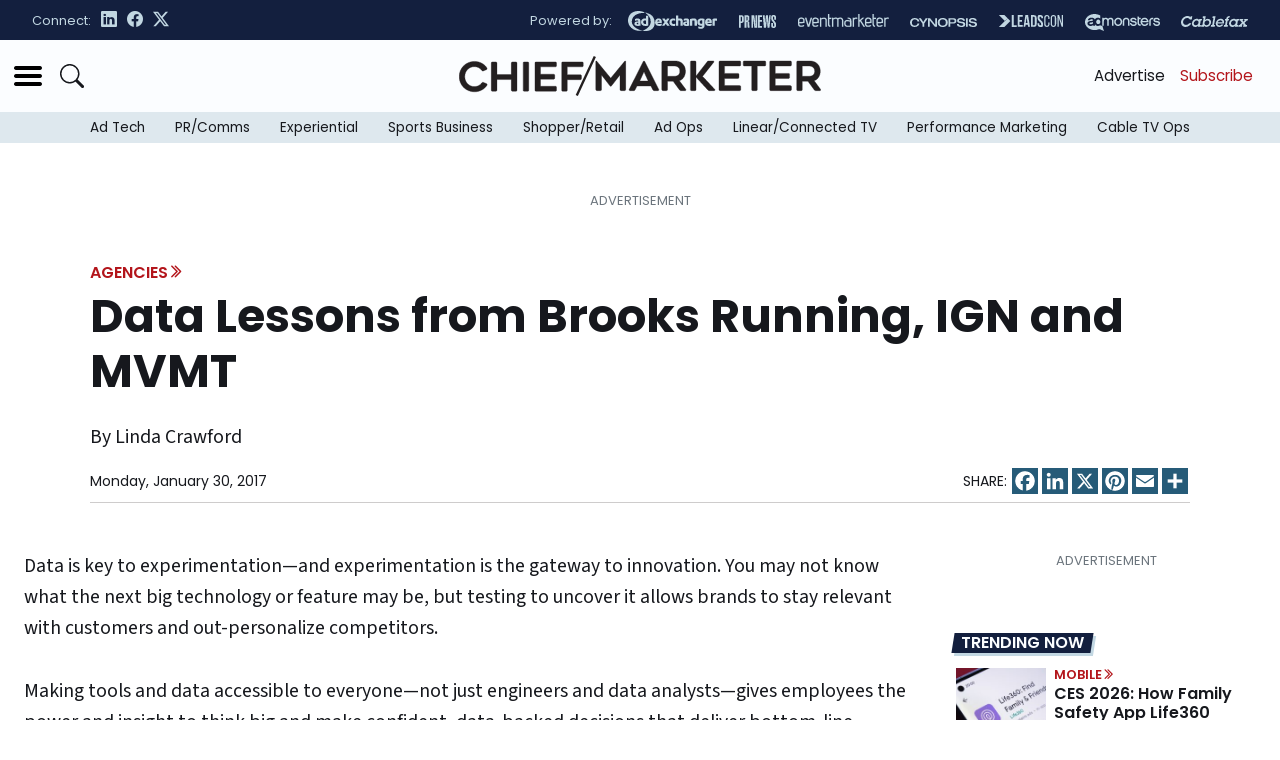

--- FILE ---
content_type: text/html; charset=UTF-8
request_url: https://www.chiefmarketer.com/data-lessons-from-brooks-running-ign-and-mvmt/
body_size: 74986
content:
<!doctype html>
<html lang="en-US">
<head>
	<meta charset="UTF-8" /><script type="text/javascript">(window.NREUM||(NREUM={})).init={privacy:{cookies_enabled:true},ajax:{deny_list:[]},session_trace:{sampling_rate:0.0,mode:"FIXED_RATE",enabled:true,error_sampling_rate:0.0},feature_flags:["soft_nav"],distributed_tracing:{enabled:true}};(window.NREUM||(NREUM={})).loader_config={agentID:"362177249",accountID:"2502922",trustKey:"66686",xpid:"VgMHU19RChADUlNTAAcOUVI=",licenseKey:"f3097bd7c5",applicationID:"362176976",browserID:"362177249"};;/*! For license information please see nr-loader-spa-1.308.0.min.js.LICENSE.txt */
(()=>{var e,t,r={384:(e,t,r)=>{"use strict";r.d(t,{NT:()=>a,US:()=>u,Zm:()=>o,bQ:()=>d,dV:()=>c,pV:()=>l});var n=r(6154),i=r(1863),s=r(1910);const a={beacon:"bam.nr-data.net",errorBeacon:"bam.nr-data.net"};function o(){return n.gm.NREUM||(n.gm.NREUM={}),void 0===n.gm.newrelic&&(n.gm.newrelic=n.gm.NREUM),n.gm.NREUM}function c(){let e=o();return e.o||(e.o={ST:n.gm.setTimeout,SI:n.gm.setImmediate||n.gm.setInterval,CT:n.gm.clearTimeout,XHR:n.gm.XMLHttpRequest,REQ:n.gm.Request,EV:n.gm.Event,PR:n.gm.Promise,MO:n.gm.MutationObserver,FETCH:n.gm.fetch,WS:n.gm.WebSocket},(0,s.i)(...Object.values(e.o))),e}function d(e,t){let r=o();r.initializedAgents??={},t.initializedAt={ms:(0,i.t)(),date:new Date},r.initializedAgents[e]=t}function u(e,t){o()[e]=t}function l(){return function(){let e=o();const t=e.info||{};e.info={beacon:a.beacon,errorBeacon:a.errorBeacon,...t}}(),function(){let e=o();const t=e.init||{};e.init={...t}}(),c(),function(){let e=o();const t=e.loader_config||{};e.loader_config={...t}}(),o()}},782:(e,t,r)=>{"use strict";r.d(t,{T:()=>n});const n=r(860).K7.pageViewTiming},860:(e,t,r)=>{"use strict";r.d(t,{$J:()=>u,K7:()=>c,P3:()=>d,XX:()=>i,Yy:()=>o,df:()=>s,qY:()=>n,v4:()=>a});const n="events",i="jserrors",s="browser/blobs",a="rum",o="browser/logs",c={ajax:"ajax",genericEvents:"generic_events",jserrors:i,logging:"logging",metrics:"metrics",pageAction:"page_action",pageViewEvent:"page_view_event",pageViewTiming:"page_view_timing",sessionReplay:"session_replay",sessionTrace:"session_trace",softNav:"soft_navigations",spa:"spa"},d={[c.pageViewEvent]:1,[c.pageViewTiming]:2,[c.metrics]:3,[c.jserrors]:4,[c.spa]:5,[c.ajax]:6,[c.sessionTrace]:7,[c.softNav]:8,[c.sessionReplay]:9,[c.logging]:10,[c.genericEvents]:11},u={[c.pageViewEvent]:a,[c.pageViewTiming]:n,[c.ajax]:n,[c.spa]:n,[c.softNav]:n,[c.metrics]:i,[c.jserrors]:i,[c.sessionTrace]:s,[c.sessionReplay]:s,[c.logging]:o,[c.genericEvents]:"ins"}},944:(e,t,r)=>{"use strict";r.d(t,{R:()=>i});var n=r(3241);function i(e,t){"function"==typeof console.debug&&(console.debug("New Relic Warning: https://github.com/newrelic/newrelic-browser-agent/blob/main/docs/warning-codes.md#".concat(e),t),(0,n.W)({agentIdentifier:null,drained:null,type:"data",name:"warn",feature:"warn",data:{code:e,secondary:t}}))}},993:(e,t,r)=>{"use strict";r.d(t,{A$:()=>s,ET:()=>a,TZ:()=>o,p_:()=>i});var n=r(860);const i={ERROR:"ERROR",WARN:"WARN",INFO:"INFO",DEBUG:"DEBUG",TRACE:"TRACE"},s={OFF:0,ERROR:1,WARN:2,INFO:3,DEBUG:4,TRACE:5},a="log",o=n.K7.logging},1541:(e,t,r)=>{"use strict";r.d(t,{U:()=>i,f:()=>n});const n={MFE:"MFE",BA:"BA"};function i(e,t){if(2!==t?.harvestEndpointVersion)return{};const r=t.agentRef.runtime.appMetadata.agents[0].entityGuid;return e?{"source.id":e.id,"source.name":e.name,"source.type":e.type,"parent.id":e.parent?.id||r,"parent.type":e.parent?.type||n.BA}:{"entity.guid":r,appId:t.agentRef.info.applicationID}}},1687:(e,t,r)=>{"use strict";r.d(t,{Ak:()=>d,Ze:()=>h,x3:()=>u});var n=r(3241),i=r(7836),s=r(3606),a=r(860),o=r(2646);const c={};function d(e,t){const r={staged:!1,priority:a.P3[t]||0};l(e),c[e].get(t)||c[e].set(t,r)}function u(e,t){e&&c[e]&&(c[e].get(t)&&c[e].delete(t),p(e,t,!1),c[e].size&&f(e))}function l(e){if(!e)throw new Error("agentIdentifier required");c[e]||(c[e]=new Map)}function h(e="",t="feature",r=!1){if(l(e),!e||!c[e].get(t)||r)return p(e,t);c[e].get(t).staged=!0,f(e)}function f(e){const t=Array.from(c[e]);t.every(([e,t])=>t.staged)&&(t.sort((e,t)=>e[1].priority-t[1].priority),t.forEach(([t])=>{c[e].delete(t),p(e,t)}))}function p(e,t,r=!0){const a=e?i.ee.get(e):i.ee,c=s.i.handlers;if(!a.aborted&&a.backlog&&c){if((0,n.W)({agentIdentifier:e,type:"lifecycle",name:"drain",feature:t}),r){const e=a.backlog[t],r=c[t];if(r){for(let t=0;e&&t<e.length;++t)g(e[t],r);Object.entries(r).forEach(([e,t])=>{Object.values(t||{}).forEach(t=>{t[0]?.on&&t[0]?.context()instanceof o.y&&t[0].on(e,t[1])})})}}a.isolatedBacklog||delete c[t],a.backlog[t]=null,a.emit("drain-"+t,[])}}function g(e,t){var r=e[1];Object.values(t[r]||{}).forEach(t=>{var r=e[0];if(t[0]===r){var n=t[1],i=e[3],s=e[2];n.apply(i,s)}})}},1738:(e,t,r)=>{"use strict";r.d(t,{U:()=>f,Y:()=>h});var n=r(3241),i=r(9908),s=r(1863),a=r(944),o=r(5701),c=r(3969),d=r(8362),u=r(860),l=r(4261);function h(e,t,r,s){const h=s||r;!h||h[e]&&h[e]!==d.d.prototype[e]||(h[e]=function(){(0,i.p)(c.xV,["API/"+e+"/called"],void 0,u.K7.metrics,r.ee),(0,n.W)({agentIdentifier:r.agentIdentifier,drained:!!o.B?.[r.agentIdentifier],type:"data",name:"api",feature:l.Pl+e,data:{}});try{return t.apply(this,arguments)}catch(e){(0,a.R)(23,e)}})}function f(e,t,r,n,a){const o=e.info;null===r?delete o.jsAttributes[t]:o.jsAttributes[t]=r,(a||null===r)&&(0,i.p)(l.Pl+n,[(0,s.t)(),t,r],void 0,"session",e.ee)}},1741:(e,t,r)=>{"use strict";r.d(t,{W:()=>s});var n=r(944),i=r(4261);class s{#e(e,...t){if(this[e]!==s.prototype[e])return this[e](...t);(0,n.R)(35,e)}addPageAction(e,t){return this.#e(i.hG,e,t)}register(e){return this.#e(i.eY,e)}recordCustomEvent(e,t){return this.#e(i.fF,e,t)}setPageViewName(e,t){return this.#e(i.Fw,e,t)}setCustomAttribute(e,t,r){return this.#e(i.cD,e,t,r)}noticeError(e,t){return this.#e(i.o5,e,t)}setUserId(e,t=!1){return this.#e(i.Dl,e,t)}setApplicationVersion(e){return this.#e(i.nb,e)}setErrorHandler(e){return this.#e(i.bt,e)}addRelease(e,t){return this.#e(i.k6,e,t)}log(e,t){return this.#e(i.$9,e,t)}start(){return this.#e(i.d3)}finished(e){return this.#e(i.BL,e)}recordReplay(){return this.#e(i.CH)}pauseReplay(){return this.#e(i.Tb)}addToTrace(e){return this.#e(i.U2,e)}setCurrentRouteName(e){return this.#e(i.PA,e)}interaction(e){return this.#e(i.dT,e)}wrapLogger(e,t,r){return this.#e(i.Wb,e,t,r)}measure(e,t){return this.#e(i.V1,e,t)}consent(e){return this.#e(i.Pv,e)}}},1863:(e,t,r)=>{"use strict";function n(){return Math.floor(performance.now())}r.d(t,{t:()=>n})},1910:(e,t,r)=>{"use strict";r.d(t,{i:()=>s});var n=r(944);const i=new Map;function s(...e){return e.every(e=>{if(i.has(e))return i.get(e);const t="function"==typeof e?e.toString():"",r=t.includes("[native code]"),s=t.includes("nrWrapper");return r||s||(0,n.R)(64,e?.name||t),i.set(e,r),r})}},2555:(e,t,r)=>{"use strict";r.d(t,{D:()=>o,f:()=>a});var n=r(384),i=r(8122);const s={beacon:n.NT.beacon,errorBeacon:n.NT.errorBeacon,licenseKey:void 0,applicationID:void 0,sa:void 0,queueTime:void 0,applicationTime:void 0,ttGuid:void 0,user:void 0,account:void 0,product:void 0,extra:void 0,jsAttributes:{},userAttributes:void 0,atts:void 0,transactionName:void 0,tNamePlain:void 0};function a(e){try{return!!e.licenseKey&&!!e.errorBeacon&&!!e.applicationID}catch(e){return!1}}const o=e=>(0,i.a)(e,s)},2614:(e,t,r)=>{"use strict";r.d(t,{BB:()=>a,H3:()=>n,g:()=>d,iL:()=>c,tS:()=>o,uh:()=>i,wk:()=>s});const n="NRBA",i="SESSION",s=144e5,a=18e5,o={STARTED:"session-started",PAUSE:"session-pause",RESET:"session-reset",RESUME:"session-resume",UPDATE:"session-update"},c={SAME_TAB:"same-tab",CROSS_TAB:"cross-tab"},d={OFF:0,FULL:1,ERROR:2}},2646:(e,t,r)=>{"use strict";r.d(t,{y:()=>n});class n{constructor(e){this.contextId=e}}},2843:(e,t,r)=>{"use strict";r.d(t,{G:()=>s,u:()=>i});var n=r(3878);function i(e,t=!1,r,i){(0,n.DD)("visibilitychange",function(){if(t)return void("hidden"===document.visibilityState&&e());e(document.visibilityState)},r,i)}function s(e,t,r){(0,n.sp)("pagehide",e,t,r)}},3241:(e,t,r)=>{"use strict";r.d(t,{W:()=>s});var n=r(6154);const i="newrelic";function s(e={}){try{n.gm.dispatchEvent(new CustomEvent(i,{detail:e}))}catch(e){}}},3304:(e,t,r)=>{"use strict";r.d(t,{A:()=>s});var n=r(7836);const i=()=>{const e=new WeakSet;return(t,r)=>{if("object"==typeof r&&null!==r){if(e.has(r))return;e.add(r)}return r}};function s(e){try{return JSON.stringify(e,i())??""}catch(e){try{n.ee.emit("internal-error",[e])}catch(e){}return""}}},3333:(e,t,r)=>{"use strict";r.d(t,{$v:()=>u,TZ:()=>n,Xh:()=>c,Zp:()=>i,kd:()=>d,mq:()=>o,nf:()=>a,qN:()=>s});const n=r(860).K7.genericEvents,i=["auxclick","click","copy","keydown","paste","scrollend"],s=["focus","blur"],a=4,o=1e3,c=2e3,d=["PageAction","UserAction","BrowserPerformance"],u={RESOURCES:"experimental.resources",REGISTER:"register"}},3434:(e,t,r)=>{"use strict";r.d(t,{Jt:()=>s,YM:()=>d});var n=r(7836),i=r(5607);const s="nr@original:".concat(i.W),a=50;var o=Object.prototype.hasOwnProperty,c=!1;function d(e,t){return e||(e=n.ee),r.inPlace=function(e,t,n,i,s){n||(n="");const a="-"===n.charAt(0);for(let o=0;o<t.length;o++){const c=t[o],d=e[c];l(d)||(e[c]=r(d,a?c+n:n,i,c,s))}},r.flag=s,r;function r(t,r,n,c,d){return l(t)?t:(r||(r=""),nrWrapper[s]=t,function(e,t,r){if(Object.defineProperty&&Object.keys)try{return Object.keys(e).forEach(function(r){Object.defineProperty(t,r,{get:function(){return e[r]},set:function(t){return e[r]=t,t}})}),t}catch(e){u([e],r)}for(var n in e)o.call(e,n)&&(t[n]=e[n])}(t,nrWrapper,e),nrWrapper);function nrWrapper(){var s,o,l,h;let f;try{o=this,s=[...arguments],l="function"==typeof n?n(s,o):n||{}}catch(t){u([t,"",[s,o,c],l],e)}i(r+"start",[s,o,c],l,d);const p=performance.now();let g;try{return h=t.apply(o,s),g=performance.now(),h}catch(e){throw g=performance.now(),i(r+"err",[s,o,e],l,d),f=e,f}finally{const e=g-p,t={start:p,end:g,duration:e,isLongTask:e>=a,methodName:c,thrownError:f};t.isLongTask&&i("long-task",[t,o],l,d),i(r+"end",[s,o,h],l,d)}}}function i(r,n,i,s){if(!c||t){var a=c;c=!0;try{e.emit(r,n,i,t,s)}catch(t){u([t,r,n,i],e)}c=a}}}function u(e,t){t||(t=n.ee);try{t.emit("internal-error",e)}catch(e){}}function l(e){return!(e&&"function"==typeof e&&e.apply&&!e[s])}},3606:(e,t,r)=>{"use strict";r.d(t,{i:()=>s});var n=r(9908);s.on=a;var i=s.handlers={};function s(e,t,r,s){a(s||n.d,i,e,t,r)}function a(e,t,r,i,s){s||(s="feature"),e||(e=n.d);var a=t[s]=t[s]||{};(a[r]=a[r]||[]).push([e,i])}},3738:(e,t,r)=>{"use strict";r.d(t,{He:()=>i,Kp:()=>o,Lc:()=>d,Rz:()=>u,TZ:()=>n,bD:()=>s,d3:()=>a,jx:()=>l,sl:()=>h,uP:()=>c});const n=r(860).K7.sessionTrace,i="bstResource",s="resource",a="-start",o="-end",c="fn"+a,d="fn"+o,u="pushState",l=1e3,h=3e4},3785:(e,t,r)=>{"use strict";r.d(t,{R:()=>c,b:()=>d});var n=r(9908),i=r(1863),s=r(860),a=r(3969),o=r(993);function c(e,t,r={},c=o.p_.INFO,d=!0,u,l=(0,i.t)()){(0,n.p)(a.xV,["API/logging/".concat(c.toLowerCase(),"/called")],void 0,s.K7.metrics,e),(0,n.p)(o.ET,[l,t,r,c,d,u],void 0,s.K7.logging,e)}function d(e){return"string"==typeof e&&Object.values(o.p_).some(t=>t===e.toUpperCase().trim())}},3878:(e,t,r)=>{"use strict";function n(e,t){return{capture:e,passive:!1,signal:t}}function i(e,t,r=!1,i){window.addEventListener(e,t,n(r,i))}function s(e,t,r=!1,i){document.addEventListener(e,t,n(r,i))}r.d(t,{DD:()=>s,jT:()=>n,sp:()=>i})},3962:(e,t,r)=>{"use strict";r.d(t,{AM:()=>a,O2:()=>l,OV:()=>s,Qu:()=>h,TZ:()=>c,ih:()=>f,pP:()=>o,t1:()=>u,tC:()=>i,wD:()=>d});var n=r(860);const i=["click","keydown","submit"],s="popstate",a="api",o="initialPageLoad",c=n.K7.softNav,d=5e3,u=500,l={INITIAL_PAGE_LOAD:"",ROUTE_CHANGE:1,UNSPECIFIED:2},h={INTERACTION:1,AJAX:2,CUSTOM_END:3,CUSTOM_TRACER:4},f={IP:"in progress",PF:"pending finish",FIN:"finished",CAN:"cancelled"}},3969:(e,t,r)=>{"use strict";r.d(t,{TZ:()=>n,XG:()=>o,rs:()=>i,xV:()=>a,z_:()=>s});const n=r(860).K7.metrics,i="sm",s="cm",a="storeSupportabilityMetrics",o="storeEventMetrics"},4234:(e,t,r)=>{"use strict";r.d(t,{W:()=>s});var n=r(7836),i=r(1687);class s{constructor(e,t){this.agentIdentifier=e,this.ee=n.ee.get(e),this.featureName=t,this.blocked=!1}deregisterDrain(){(0,i.x3)(this.agentIdentifier,this.featureName)}}},4261:(e,t,r)=>{"use strict";r.d(t,{$9:()=>u,BL:()=>c,CH:()=>p,Dl:()=>R,Fw:()=>w,PA:()=>v,Pl:()=>n,Pv:()=>A,Tb:()=>h,U2:()=>a,V1:()=>E,Wb:()=>T,bt:()=>y,cD:()=>b,d3:()=>x,dT:()=>d,eY:()=>g,fF:()=>f,hG:()=>s,hw:()=>i,k6:()=>o,nb:()=>m,o5:()=>l});const n="api-",i=n+"ixn-",s="addPageAction",a="addToTrace",o="addRelease",c="finished",d="interaction",u="log",l="noticeError",h="pauseReplay",f="recordCustomEvent",p="recordReplay",g="register",m="setApplicationVersion",v="setCurrentRouteName",b="setCustomAttribute",y="setErrorHandler",w="setPageViewName",R="setUserId",x="start",T="wrapLogger",E="measure",A="consent"},5205:(e,t,r)=>{"use strict";r.d(t,{j:()=>S});var n=r(384),i=r(1741);var s=r(2555),a=r(3333);const o=e=>{if(!e||"string"!=typeof e)return!1;try{document.createDocumentFragment().querySelector(e)}catch{return!1}return!0};var c=r(2614),d=r(944),u=r(8122);const l="[data-nr-mask]",h=e=>(0,u.a)(e,(()=>{const e={feature_flags:[],experimental:{allow_registered_children:!1,resources:!1},mask_selector:"*",block_selector:"[data-nr-block]",mask_input_options:{color:!1,date:!1,"datetime-local":!1,email:!1,month:!1,number:!1,range:!1,search:!1,tel:!1,text:!1,time:!1,url:!1,week:!1,textarea:!1,select:!1,password:!0}};return{ajax:{deny_list:void 0,block_internal:!0,enabled:!0,autoStart:!0},api:{get allow_registered_children(){return e.feature_flags.includes(a.$v.REGISTER)||e.experimental.allow_registered_children},set allow_registered_children(t){e.experimental.allow_registered_children=t},duplicate_registered_data:!1},browser_consent_mode:{enabled:!1},distributed_tracing:{enabled:void 0,exclude_newrelic_header:void 0,cors_use_newrelic_header:void 0,cors_use_tracecontext_headers:void 0,allowed_origins:void 0},get feature_flags(){return e.feature_flags},set feature_flags(t){e.feature_flags=t},generic_events:{enabled:!0,autoStart:!0},harvest:{interval:30},jserrors:{enabled:!0,autoStart:!0},logging:{enabled:!0,autoStart:!0},metrics:{enabled:!0,autoStart:!0},obfuscate:void 0,page_action:{enabled:!0},page_view_event:{enabled:!0,autoStart:!0},page_view_timing:{enabled:!0,autoStart:!0},performance:{capture_marks:!1,capture_measures:!1,capture_detail:!0,resources:{get enabled(){return e.feature_flags.includes(a.$v.RESOURCES)||e.experimental.resources},set enabled(t){e.experimental.resources=t},asset_types:[],first_party_domains:[],ignore_newrelic:!0}},privacy:{cookies_enabled:!0},proxy:{assets:void 0,beacon:void 0},session:{expiresMs:c.wk,inactiveMs:c.BB},session_replay:{autoStart:!0,enabled:!1,preload:!1,sampling_rate:10,error_sampling_rate:100,collect_fonts:!1,inline_images:!1,fix_stylesheets:!0,mask_all_inputs:!0,get mask_text_selector(){return e.mask_selector},set mask_text_selector(t){o(t)?e.mask_selector="".concat(t,",").concat(l):""===t||null===t?e.mask_selector=l:(0,d.R)(5,t)},get block_class(){return"nr-block"},get ignore_class(){return"nr-ignore"},get mask_text_class(){return"nr-mask"},get block_selector(){return e.block_selector},set block_selector(t){o(t)?e.block_selector+=",".concat(t):""!==t&&(0,d.R)(6,t)},get mask_input_options(){return e.mask_input_options},set mask_input_options(t){t&&"object"==typeof t?e.mask_input_options={...t,password:!0}:(0,d.R)(7,t)}},session_trace:{enabled:!0,autoStart:!0},soft_navigations:{enabled:!0,autoStart:!0},spa:{enabled:!0,autoStart:!0},ssl:void 0,user_actions:{enabled:!0,elementAttributes:["id","className","tagName","type"]}}})());var f=r(6154),p=r(9324);let g=0;const m={buildEnv:p.F3,distMethod:p.Xs,version:p.xv,originTime:f.WN},v={consented:!1},b={appMetadata:{},get consented(){return this.session?.state?.consent||v.consented},set consented(e){v.consented=e},customTransaction:void 0,denyList:void 0,disabled:!1,harvester:void 0,isolatedBacklog:!1,isRecording:!1,loaderType:void 0,maxBytes:3e4,obfuscator:void 0,onerror:void 0,ptid:void 0,releaseIds:{},session:void 0,timeKeeper:void 0,registeredEntities:[],jsAttributesMetadata:{bytes:0},get harvestCount(){return++g}},y=e=>{const t=(0,u.a)(e,b),r=Object.keys(m).reduce((e,t)=>(e[t]={value:m[t],writable:!1,configurable:!0,enumerable:!0},e),{});return Object.defineProperties(t,r)};var w=r(5701);const R=e=>{const t=e.startsWith("http");e+="/",r.p=t?e:"https://"+e};var x=r(7836),T=r(3241);const E={accountID:void 0,trustKey:void 0,agentID:void 0,licenseKey:void 0,applicationID:void 0,xpid:void 0},A=e=>(0,u.a)(e,E),_=new Set;function S(e,t={},r,a){let{init:o,info:c,loader_config:d,runtime:u={},exposed:l=!0}=t;if(!c){const e=(0,n.pV)();o=e.init,c=e.info,d=e.loader_config}e.init=h(o||{}),e.loader_config=A(d||{}),c.jsAttributes??={},f.bv&&(c.jsAttributes.isWorker=!0),e.info=(0,s.D)(c);const p=e.init,g=[c.beacon,c.errorBeacon];_.has(e.agentIdentifier)||(p.proxy.assets&&(R(p.proxy.assets),g.push(p.proxy.assets)),p.proxy.beacon&&g.push(p.proxy.beacon),e.beacons=[...g],function(e){const t=(0,n.pV)();Object.getOwnPropertyNames(i.W.prototype).forEach(r=>{const n=i.W.prototype[r];if("function"!=typeof n||"constructor"===n)return;let s=t[r];e[r]&&!1!==e.exposed&&"micro-agent"!==e.runtime?.loaderType&&(t[r]=(...t)=>{const n=e[r](...t);return s?s(...t):n})})}(e),(0,n.US)("activatedFeatures",w.B)),u.denyList=[...p.ajax.deny_list||[],...p.ajax.block_internal?g:[]],u.ptid=e.agentIdentifier,u.loaderType=r,e.runtime=y(u),_.has(e.agentIdentifier)||(e.ee=x.ee.get(e.agentIdentifier),e.exposed=l,(0,T.W)({agentIdentifier:e.agentIdentifier,drained:!!w.B?.[e.agentIdentifier],type:"lifecycle",name:"initialize",feature:void 0,data:e.config})),_.add(e.agentIdentifier)}},5270:(e,t,r)=>{"use strict";r.d(t,{Aw:()=>a,SR:()=>s,rF:()=>o});var n=r(384),i=r(7767);function s(e){return!!(0,n.dV)().o.MO&&(0,i.V)(e)&&!0===e?.session_trace.enabled}function a(e){return!0===e?.session_replay.preload&&s(e)}function o(e,t){try{if("string"==typeof t?.type){if("password"===t.type.toLowerCase())return"*".repeat(e?.length||0);if(void 0!==t?.dataset?.nrUnmask||t?.classList?.contains("nr-unmask"))return e}}catch(e){}return"string"==typeof e?e.replace(/[\S]/g,"*"):"*".repeat(e?.length||0)}},5289:(e,t,r)=>{"use strict";r.d(t,{GG:()=>a,Qr:()=>c,sB:()=>o});var n=r(3878),i=r(6389);function s(){return"undefined"==typeof document||"complete"===document.readyState}function a(e,t){if(s())return e();const r=(0,i.J)(e),a=setInterval(()=>{s()&&(clearInterval(a),r())},500);(0,n.sp)("load",r,t)}function o(e){if(s())return e();(0,n.DD)("DOMContentLoaded",e)}function c(e){if(s())return e();(0,n.sp)("popstate",e)}},5607:(e,t,r)=>{"use strict";r.d(t,{W:()=>n});const n=(0,r(9566).bz)()},5701:(e,t,r)=>{"use strict";r.d(t,{B:()=>s,t:()=>a});var n=r(3241);const i=new Set,s={};function a(e,t){const r=t.agentIdentifier;s[r]??={},e&&"object"==typeof e&&(i.has(r)||(t.ee.emit("rumresp",[e]),s[r]=e,i.add(r),(0,n.W)({agentIdentifier:r,loaded:!0,drained:!0,type:"lifecycle",name:"load",feature:void 0,data:e})))}},6154:(e,t,r)=>{"use strict";r.d(t,{OF:()=>d,RI:()=>i,WN:()=>h,bv:()=>s,eN:()=>f,gm:()=>a,lR:()=>l,m:()=>c,mw:()=>o,sb:()=>u});var n=r(1863);const i="undefined"!=typeof window&&!!window.document,s="undefined"!=typeof WorkerGlobalScope&&("undefined"!=typeof self&&self instanceof WorkerGlobalScope&&self.navigator instanceof WorkerNavigator||"undefined"!=typeof globalThis&&globalThis instanceof WorkerGlobalScope&&globalThis.navigator instanceof WorkerNavigator),a=i?window:"undefined"!=typeof WorkerGlobalScope&&("undefined"!=typeof self&&self instanceof WorkerGlobalScope&&self||"undefined"!=typeof globalThis&&globalThis instanceof WorkerGlobalScope&&globalThis),o=Boolean("hidden"===a?.document?.visibilityState),c=""+a?.location,d=/iPad|iPhone|iPod/.test(a.navigator?.userAgent),u=d&&"undefined"==typeof SharedWorker,l=(()=>{const e=a.navigator?.userAgent?.match(/Firefox[/\s](\d+\.\d+)/);return Array.isArray(e)&&e.length>=2?+e[1]:0})(),h=Date.now()-(0,n.t)(),f=()=>"undefined"!=typeof PerformanceNavigationTiming&&a?.performance?.getEntriesByType("navigation")?.[0]?.responseStart},6344:(e,t,r)=>{"use strict";r.d(t,{BB:()=>u,Qb:()=>l,TZ:()=>i,Ug:()=>a,Vh:()=>s,_s:()=>o,bc:()=>d,yP:()=>c});var n=r(2614);const i=r(860).K7.sessionReplay,s="errorDuringReplay",a=.12,o={DomContentLoaded:0,Load:1,FullSnapshot:2,IncrementalSnapshot:3,Meta:4,Custom:5},c={[n.g.ERROR]:15e3,[n.g.FULL]:3e5,[n.g.OFF]:0},d={RESET:{message:"Session was reset",sm:"Reset"},IMPORT:{message:"Recorder failed to import",sm:"Import"},TOO_MANY:{message:"429: Too Many Requests",sm:"Too-Many"},TOO_BIG:{message:"Payload was too large",sm:"Too-Big"},CROSS_TAB:{message:"Session Entity was set to OFF on another tab",sm:"Cross-Tab"},ENTITLEMENTS:{message:"Session Replay is not allowed and will not be started",sm:"Entitlement"}},u=5e3,l={API:"api",RESUME:"resume",SWITCH_TO_FULL:"switchToFull",INITIALIZE:"initialize",PRELOAD:"preload"}},6389:(e,t,r)=>{"use strict";function n(e,t=500,r={}){const n=r?.leading||!1;let i;return(...r)=>{n&&void 0===i&&(e.apply(this,r),i=setTimeout(()=>{i=clearTimeout(i)},t)),n||(clearTimeout(i),i=setTimeout(()=>{e.apply(this,r)},t))}}function i(e){let t=!1;return(...r)=>{t||(t=!0,e.apply(this,r))}}r.d(t,{J:()=>i,s:()=>n})},6630:(e,t,r)=>{"use strict";r.d(t,{T:()=>n});const n=r(860).K7.pageViewEvent},6774:(e,t,r)=>{"use strict";r.d(t,{T:()=>n});const n=r(860).K7.jserrors},7295:(e,t,r)=>{"use strict";r.d(t,{Xv:()=>a,gX:()=>i,iW:()=>s});var n=[];function i(e){if(!e||s(e))return!1;if(0===n.length)return!0;if("*"===n[0].hostname)return!1;for(var t=0;t<n.length;t++){var r=n[t];if(r.hostname.test(e.hostname)&&r.pathname.test(e.pathname))return!1}return!0}function s(e){return void 0===e.hostname}function a(e){if(n=[],e&&e.length)for(var t=0;t<e.length;t++){let r=e[t];if(!r)continue;if("*"===r)return void(n=[{hostname:"*"}]);0===r.indexOf("http://")?r=r.substring(7):0===r.indexOf("https://")&&(r=r.substring(8));const i=r.indexOf("/");let s,a;i>0?(s=r.substring(0,i),a=r.substring(i)):(s=r,a="*");let[c]=s.split(":");n.push({hostname:o(c),pathname:o(a,!0)})}}function o(e,t=!1){const r=e.replace(/[.+?^${}()|[\]\\]/g,e=>"\\"+e).replace(/\*/g,".*?");return new RegExp((t?"^":"")+r+"$")}},7485:(e,t,r)=>{"use strict";r.d(t,{D:()=>i});var n=r(6154);function i(e){if(0===(e||"").indexOf("data:"))return{protocol:"data"};try{const t=new URL(e,location.href),r={port:t.port,hostname:t.hostname,pathname:t.pathname,search:t.search,protocol:t.protocol.slice(0,t.protocol.indexOf(":")),sameOrigin:t.protocol===n.gm?.location?.protocol&&t.host===n.gm?.location?.host};return r.port&&""!==r.port||("http:"===t.protocol&&(r.port="80"),"https:"===t.protocol&&(r.port="443")),r.pathname&&""!==r.pathname?r.pathname.startsWith("/")||(r.pathname="/".concat(r.pathname)):r.pathname="/",r}catch(e){return{}}}},7699:(e,t,r)=>{"use strict";r.d(t,{It:()=>s,KC:()=>o,No:()=>i,qh:()=>a});var n=r(860);const i=16e3,s=1e6,a="SESSION_ERROR",o={[n.K7.logging]:!0,[n.K7.genericEvents]:!1,[n.K7.jserrors]:!1,[n.K7.ajax]:!1}},7767:(e,t,r)=>{"use strict";r.d(t,{V:()=>i});var n=r(6154);const i=e=>n.RI&&!0===e?.privacy.cookies_enabled},7836:(e,t,r)=>{"use strict";r.d(t,{P:()=>o,ee:()=>c});var n=r(384),i=r(8990),s=r(2646),a=r(5607);const o="nr@context:".concat(a.W),c=function e(t,r){var n={},a={},u={},l=!1;try{l=16===r.length&&d.initializedAgents?.[r]?.runtime.isolatedBacklog}catch(e){}var h={on:p,addEventListener:p,removeEventListener:function(e,t){var r=n[e];if(!r)return;for(var i=0;i<r.length;i++)r[i]===t&&r.splice(i,1)},emit:function(e,r,n,i,s){!1!==s&&(s=!0);if(c.aborted&&!i)return;t&&s&&t.emit(e,r,n);var o=f(n);g(e).forEach(e=>{e.apply(o,r)});var d=v()[a[e]];d&&d.push([h,e,r,o]);return o},get:m,listeners:g,context:f,buffer:function(e,t){const r=v();if(t=t||"feature",h.aborted)return;Object.entries(e||{}).forEach(([e,n])=>{a[n]=t,t in r||(r[t]=[])})},abort:function(){h._aborted=!0,Object.keys(h.backlog).forEach(e=>{delete h.backlog[e]})},isBuffering:function(e){return!!v()[a[e]]},debugId:r,backlog:l?{}:t&&"object"==typeof t.backlog?t.backlog:{},isolatedBacklog:l};return Object.defineProperty(h,"aborted",{get:()=>{let e=h._aborted||!1;return e||(t&&(e=t.aborted),e)}}),h;function f(e){return e&&e instanceof s.y?e:e?(0,i.I)(e,o,()=>new s.y(o)):new s.y(o)}function p(e,t){n[e]=g(e).concat(t)}function g(e){return n[e]||[]}function m(t){return u[t]=u[t]||e(h,t)}function v(){return h.backlog}}(void 0,"globalEE"),d=(0,n.Zm)();d.ee||(d.ee=c)},8122:(e,t,r)=>{"use strict";r.d(t,{a:()=>i});var n=r(944);function i(e,t){try{if(!e||"object"!=typeof e)return(0,n.R)(3);if(!t||"object"!=typeof t)return(0,n.R)(4);const r=Object.create(Object.getPrototypeOf(t),Object.getOwnPropertyDescriptors(t)),s=0===Object.keys(r).length?e:r;for(let a in s)if(void 0!==e[a])try{if(null===e[a]){r[a]=null;continue}Array.isArray(e[a])&&Array.isArray(t[a])?r[a]=Array.from(new Set([...e[a],...t[a]])):"object"==typeof e[a]&&"object"==typeof t[a]?r[a]=i(e[a],t[a]):r[a]=e[a]}catch(e){r[a]||(0,n.R)(1,e)}return r}catch(e){(0,n.R)(2,e)}}},8139:(e,t,r)=>{"use strict";r.d(t,{u:()=>h});var n=r(7836),i=r(3434),s=r(8990),a=r(6154);const o={},c=a.gm.XMLHttpRequest,d="addEventListener",u="removeEventListener",l="nr@wrapped:".concat(n.P);function h(e){var t=function(e){return(e||n.ee).get("events")}(e);if(o[t.debugId]++)return t;o[t.debugId]=1;var r=(0,i.YM)(t,!0);function h(e){r.inPlace(e,[d,u],"-",p)}function p(e,t){return e[1]}return"getPrototypeOf"in Object&&(a.RI&&f(document,h),c&&f(c.prototype,h),f(a.gm,h)),t.on(d+"-start",function(e,t){var n=e[1];if(null!==n&&("function"==typeof n||"object"==typeof n)&&"newrelic"!==e[0]){var i=(0,s.I)(n,l,function(){var e={object:function(){if("function"!=typeof n.handleEvent)return;return n.handleEvent.apply(n,arguments)},function:n}[typeof n];return e?r(e,"fn-",null,e.name||"anonymous"):n});this.wrapped=e[1]=i}}),t.on(u+"-start",function(e){e[1]=this.wrapped||e[1]}),t}function f(e,t,...r){let n=e;for(;"object"==typeof n&&!Object.prototype.hasOwnProperty.call(n,d);)n=Object.getPrototypeOf(n);n&&t(n,...r)}},8362:(e,t,r)=>{"use strict";r.d(t,{d:()=>s});var n=r(9566),i=r(1741);class s extends i.W{agentIdentifier=(0,n.LA)(16)}},8374:(e,t,r)=>{r.nc=(()=>{try{return document?.currentScript?.nonce}catch(e){}return""})()},8990:(e,t,r)=>{"use strict";r.d(t,{I:()=>i});var n=Object.prototype.hasOwnProperty;function i(e,t,r){if(n.call(e,t))return e[t];var i=r();if(Object.defineProperty&&Object.keys)try{return Object.defineProperty(e,t,{value:i,writable:!0,enumerable:!1}),i}catch(e){}return e[t]=i,i}},9119:(e,t,r)=>{"use strict";r.d(t,{L:()=>s});var n=/([^?#]*)[^#]*(#[^?]*|$).*/,i=/([^?#]*)().*/;function s(e,t){return e?e.replace(t?n:i,"$1$2"):e}},9300:(e,t,r)=>{"use strict";r.d(t,{T:()=>n});const n=r(860).K7.ajax},9324:(e,t,r)=>{"use strict";r.d(t,{AJ:()=>a,F3:()=>i,Xs:()=>s,Yq:()=>o,xv:()=>n});const n="1.308.0",i="PROD",s="CDN",a="@newrelic/rrweb",o="1.0.1"},9566:(e,t,r)=>{"use strict";r.d(t,{LA:()=>o,ZF:()=>c,bz:()=>a,el:()=>d});var n=r(6154);const i="xxxxxxxx-xxxx-4xxx-yxxx-xxxxxxxxxxxx";function s(e,t){return e?15&e[t]:16*Math.random()|0}function a(){const e=n.gm?.crypto||n.gm?.msCrypto;let t,r=0;return e&&e.getRandomValues&&(t=e.getRandomValues(new Uint8Array(30))),i.split("").map(e=>"x"===e?s(t,r++).toString(16):"y"===e?(3&s()|8).toString(16):e).join("")}function o(e){const t=n.gm?.crypto||n.gm?.msCrypto;let r,i=0;t&&t.getRandomValues&&(r=t.getRandomValues(new Uint8Array(e)));const a=[];for(var o=0;o<e;o++)a.push(s(r,i++).toString(16));return a.join("")}function c(){return o(16)}function d(){return o(32)}},9908:(e,t,r)=>{"use strict";r.d(t,{d:()=>n,p:()=>i});var n=r(7836).ee.get("handle");function i(e,t,r,i,s){s?(s.buffer([e],i),s.emit(e,t,r)):(n.buffer([e],i),n.emit(e,t,r))}}},n={};function i(e){var t=n[e];if(void 0!==t)return t.exports;var s=n[e]={exports:{}};return r[e](s,s.exports,i),s.exports}i.m=r,i.d=(e,t)=>{for(var r in t)i.o(t,r)&&!i.o(e,r)&&Object.defineProperty(e,r,{enumerable:!0,get:t[r]})},i.f={},i.e=e=>Promise.all(Object.keys(i.f).reduce((t,r)=>(i.f[r](e,t),t),[])),i.u=e=>({212:"nr-spa-compressor",249:"nr-spa-recorder",478:"nr-spa"}[e]+"-1.308.0.min.js"),i.o=(e,t)=>Object.prototype.hasOwnProperty.call(e,t),e={},t="NRBA-1.308.0.PROD:",i.l=(r,n,s,a)=>{if(e[r])e[r].push(n);else{var o,c;if(void 0!==s)for(var d=document.getElementsByTagName("script"),u=0;u<d.length;u++){var l=d[u];if(l.getAttribute("src")==r||l.getAttribute("data-webpack")==t+s){o=l;break}}if(!o){c=!0;var h={478:"sha512-RSfSVnmHk59T/uIPbdSE0LPeqcEdF4/+XhfJdBuccH5rYMOEZDhFdtnh6X6nJk7hGpzHd9Ujhsy7lZEz/ORYCQ==",249:"sha512-ehJXhmntm85NSqW4MkhfQqmeKFulra3klDyY0OPDUE+sQ3GokHlPh1pmAzuNy//3j4ac6lzIbmXLvGQBMYmrkg==",212:"sha512-B9h4CR46ndKRgMBcK+j67uSR2RCnJfGefU+A7FrgR/k42ovXy5x/MAVFiSvFxuVeEk/pNLgvYGMp1cBSK/G6Fg=="};(o=document.createElement("script")).charset="utf-8",i.nc&&o.setAttribute("nonce",i.nc),o.setAttribute("data-webpack",t+s),o.src=r,0!==o.src.indexOf(window.location.origin+"/")&&(o.crossOrigin="anonymous"),h[a]&&(o.integrity=h[a])}e[r]=[n];var f=(t,n)=>{o.onerror=o.onload=null,clearTimeout(p);var i=e[r];if(delete e[r],o.parentNode&&o.parentNode.removeChild(o),i&&i.forEach(e=>e(n)),t)return t(n)},p=setTimeout(f.bind(null,void 0,{type:"timeout",target:o}),12e4);o.onerror=f.bind(null,o.onerror),o.onload=f.bind(null,o.onload),c&&document.head.appendChild(o)}},i.r=e=>{"undefined"!=typeof Symbol&&Symbol.toStringTag&&Object.defineProperty(e,Symbol.toStringTag,{value:"Module"}),Object.defineProperty(e,"__esModule",{value:!0})},i.p="https://js-agent.newrelic.com/",(()=>{var e={38:0,788:0};i.f.j=(t,r)=>{var n=i.o(e,t)?e[t]:void 0;if(0!==n)if(n)r.push(n[2]);else{var s=new Promise((r,i)=>n=e[t]=[r,i]);r.push(n[2]=s);var a=i.p+i.u(t),o=new Error;i.l(a,r=>{if(i.o(e,t)&&(0!==(n=e[t])&&(e[t]=void 0),n)){var s=r&&("load"===r.type?"missing":r.type),a=r&&r.target&&r.target.src;o.message="Loading chunk "+t+" failed: ("+s+": "+a+")",o.name="ChunkLoadError",o.type=s,o.request=a,n[1](o)}},"chunk-"+t,t)}};var t=(t,r)=>{var n,s,[a,o,c]=r,d=0;if(a.some(t=>0!==e[t])){for(n in o)i.o(o,n)&&(i.m[n]=o[n]);if(c)c(i)}for(t&&t(r);d<a.length;d++)s=a[d],i.o(e,s)&&e[s]&&e[s][0](),e[s]=0},r=self["webpackChunk:NRBA-1.308.0.PROD"]=self["webpackChunk:NRBA-1.308.0.PROD"]||[];r.forEach(t.bind(null,0)),r.push=t.bind(null,r.push.bind(r))})(),(()=>{"use strict";i(8374);var e=i(8362),t=i(860);const r=Object.values(t.K7);var n=i(5205);var s=i(9908),a=i(1863),o=i(4261),c=i(1738);var d=i(1687),u=i(4234),l=i(5289),h=i(6154),f=i(944),p=i(5270),g=i(7767),m=i(6389),v=i(7699);class b extends u.W{constructor(e,t){super(e.agentIdentifier,t),this.agentRef=e,this.abortHandler=void 0,this.featAggregate=void 0,this.loadedSuccessfully=void 0,this.onAggregateImported=new Promise(e=>{this.loadedSuccessfully=e}),this.deferred=Promise.resolve(),!1===e.init[this.featureName].autoStart?this.deferred=new Promise((t,r)=>{this.ee.on("manual-start-all",(0,m.J)(()=>{(0,d.Ak)(e.agentIdentifier,this.featureName),t()}))}):(0,d.Ak)(e.agentIdentifier,t)}importAggregator(e,t,r={}){if(this.featAggregate)return;const n=async()=>{let n;await this.deferred;try{if((0,g.V)(e.init)){const{setupAgentSession:t}=await i.e(478).then(i.bind(i,8766));n=t(e)}}catch(e){(0,f.R)(20,e),this.ee.emit("internal-error",[e]),(0,s.p)(v.qh,[e],void 0,this.featureName,this.ee)}try{if(!this.#t(this.featureName,n,e.init))return(0,d.Ze)(this.agentIdentifier,this.featureName),void this.loadedSuccessfully(!1);const{Aggregate:i}=await t();this.featAggregate=new i(e,r),e.runtime.harvester.initializedAggregates.push(this.featAggregate),this.loadedSuccessfully(!0)}catch(e){(0,f.R)(34,e),this.abortHandler?.(),(0,d.Ze)(this.agentIdentifier,this.featureName,!0),this.loadedSuccessfully(!1),this.ee&&this.ee.abort()}};h.RI?(0,l.GG)(()=>n(),!0):n()}#t(e,r,n){if(this.blocked)return!1;switch(e){case t.K7.sessionReplay:return(0,p.SR)(n)&&!!r;case t.K7.sessionTrace:return!!r;default:return!0}}}var y=i(6630),w=i(2614),R=i(3241);class x extends b{static featureName=y.T;constructor(e){var t;super(e,y.T),this.setupInspectionEvents(e.agentIdentifier),t=e,(0,c.Y)(o.Fw,function(e,r){"string"==typeof e&&("/"!==e.charAt(0)&&(e="/"+e),t.runtime.customTransaction=(r||"http://custom.transaction")+e,(0,s.p)(o.Pl+o.Fw,[(0,a.t)()],void 0,void 0,t.ee))},t),this.importAggregator(e,()=>i.e(478).then(i.bind(i,2467)))}setupInspectionEvents(e){const t=(t,r)=>{t&&(0,R.W)({agentIdentifier:e,timeStamp:t.timeStamp,loaded:"complete"===t.target.readyState,type:"window",name:r,data:t.target.location+""})};(0,l.sB)(e=>{t(e,"DOMContentLoaded")}),(0,l.GG)(e=>{t(e,"load")}),(0,l.Qr)(e=>{t(e,"navigate")}),this.ee.on(w.tS.UPDATE,(t,r)=>{(0,R.W)({agentIdentifier:e,type:"lifecycle",name:"session",data:r})})}}var T=i(384);class E extends e.d{constructor(e){var t;(super(),h.gm)?(this.features={},(0,T.bQ)(this.agentIdentifier,this),this.desiredFeatures=new Set(e.features||[]),this.desiredFeatures.add(x),(0,n.j)(this,e,e.loaderType||"agent"),t=this,(0,c.Y)(o.cD,function(e,r,n=!1){if("string"==typeof e){if(["string","number","boolean"].includes(typeof r)||null===r)return(0,c.U)(t,e,r,o.cD,n);(0,f.R)(40,typeof r)}else(0,f.R)(39,typeof e)},t),function(e){(0,c.Y)(o.Dl,function(t,r=!1){if("string"!=typeof t&&null!==t)return void(0,f.R)(41,typeof t);const n=e.info.jsAttributes["enduser.id"];r&&null!=n&&n!==t?(0,s.p)(o.Pl+"setUserIdAndResetSession",[t],void 0,"session",e.ee):(0,c.U)(e,"enduser.id",t,o.Dl,!0)},e)}(this),function(e){(0,c.Y)(o.nb,function(t){if("string"==typeof t||null===t)return(0,c.U)(e,"application.version",t,o.nb,!1);(0,f.R)(42,typeof t)},e)}(this),function(e){(0,c.Y)(o.d3,function(){e.ee.emit("manual-start-all")},e)}(this),function(e){(0,c.Y)(o.Pv,function(t=!0){if("boolean"==typeof t){if((0,s.p)(o.Pl+o.Pv,[t],void 0,"session",e.ee),e.runtime.consented=t,t){const t=e.features.page_view_event;t.onAggregateImported.then(e=>{const r=t.featAggregate;e&&!r.sentRum&&r.sendRum()})}}else(0,f.R)(65,typeof t)},e)}(this),this.run()):(0,f.R)(21)}get config(){return{info:this.info,init:this.init,loader_config:this.loader_config,runtime:this.runtime}}get api(){return this}run(){try{const e=function(e){const t={};return r.forEach(r=>{t[r]=!!e[r]?.enabled}),t}(this.init),n=[...this.desiredFeatures];n.sort((e,r)=>t.P3[e.featureName]-t.P3[r.featureName]),n.forEach(r=>{if(!e[r.featureName]&&r.featureName!==t.K7.pageViewEvent)return;if(r.featureName===t.K7.spa)return void(0,f.R)(67);const n=function(e){switch(e){case t.K7.ajax:return[t.K7.jserrors];case t.K7.sessionTrace:return[t.K7.ajax,t.K7.pageViewEvent];case t.K7.sessionReplay:return[t.K7.sessionTrace];case t.K7.pageViewTiming:return[t.K7.pageViewEvent];default:return[]}}(r.featureName).filter(e=>!(e in this.features));n.length>0&&(0,f.R)(36,{targetFeature:r.featureName,missingDependencies:n}),this.features[r.featureName]=new r(this)})}catch(e){(0,f.R)(22,e);for(const e in this.features)this.features[e].abortHandler?.();const t=(0,T.Zm)();delete t.initializedAgents[this.agentIdentifier]?.features,delete this.sharedAggregator;return t.ee.get(this.agentIdentifier).abort(),!1}}}var A=i(2843),_=i(782);class S extends b{static featureName=_.T;constructor(e){super(e,_.T),h.RI&&((0,A.u)(()=>(0,s.p)("docHidden",[(0,a.t)()],void 0,_.T,this.ee),!0),(0,A.G)(()=>(0,s.p)("winPagehide",[(0,a.t)()],void 0,_.T,this.ee)),this.importAggregator(e,()=>i.e(478).then(i.bind(i,9917))))}}var O=i(3969);class I extends b{static featureName=O.TZ;constructor(e){super(e,O.TZ),h.RI&&document.addEventListener("securitypolicyviolation",e=>{(0,s.p)(O.xV,["Generic/CSPViolation/Detected"],void 0,this.featureName,this.ee)}),this.importAggregator(e,()=>i.e(478).then(i.bind(i,6555)))}}var N=i(6774),P=i(3878),k=i(3304);class D{constructor(e,t,r,n,i){this.name="UncaughtError",this.message="string"==typeof e?e:(0,k.A)(e),this.sourceURL=t,this.line=r,this.column=n,this.__newrelic=i}}function C(e){return M(e)?e:new D(void 0!==e?.message?e.message:e,e?.filename||e?.sourceURL,e?.lineno||e?.line,e?.colno||e?.col,e?.__newrelic,e?.cause)}function j(e){const t="Unhandled Promise Rejection: ";if(!e?.reason)return;if(M(e.reason)){try{e.reason.message.startsWith(t)||(e.reason.message=t+e.reason.message)}catch(e){}return C(e.reason)}const r=C(e.reason);return(r.message||"").startsWith(t)||(r.message=t+r.message),r}function L(e){if(e.error instanceof SyntaxError&&!/:\d+$/.test(e.error.stack?.trim())){const t=new D(e.message,e.filename,e.lineno,e.colno,e.error.__newrelic,e.cause);return t.name=SyntaxError.name,t}return M(e.error)?e.error:C(e)}function M(e){return e instanceof Error&&!!e.stack}function H(e,r,n,i,o=(0,a.t)()){"string"==typeof e&&(e=new Error(e)),(0,s.p)("err",[e,o,!1,r,n.runtime.isRecording,void 0,i],void 0,t.K7.jserrors,n.ee),(0,s.p)("uaErr",[],void 0,t.K7.genericEvents,n.ee)}var B=i(1541),K=i(993),W=i(3785);function U(e,{customAttributes:t={},level:r=K.p_.INFO}={},n,i,s=(0,a.t)()){(0,W.R)(n.ee,e,t,r,!1,i,s)}function F(e,r,n,i,c=(0,a.t)()){(0,s.p)(o.Pl+o.hG,[c,e,r,i],void 0,t.K7.genericEvents,n.ee)}function V(e,r,n,i,c=(0,a.t)()){const{start:d,end:u,customAttributes:l}=r||{},h={customAttributes:l||{}};if("object"!=typeof h.customAttributes||"string"!=typeof e||0===e.length)return void(0,f.R)(57);const p=(e,t)=>null==e?t:"number"==typeof e?e:e instanceof PerformanceMark?e.startTime:Number.NaN;if(h.start=p(d,0),h.end=p(u,c),Number.isNaN(h.start)||Number.isNaN(h.end))(0,f.R)(57);else{if(h.duration=h.end-h.start,!(h.duration<0))return(0,s.p)(o.Pl+o.V1,[h,e,i],void 0,t.K7.genericEvents,n.ee),h;(0,f.R)(58)}}function G(e,r={},n,i,c=(0,a.t)()){(0,s.p)(o.Pl+o.fF,[c,e,r,i],void 0,t.K7.genericEvents,n.ee)}function z(e){(0,c.Y)(o.eY,function(t){return Y(e,t)},e)}function Y(e,r,n){(0,f.R)(54,"newrelic.register"),r||={},r.type=B.f.MFE,r.licenseKey||=e.info.licenseKey,r.blocked=!1,r.parent=n||{},Array.isArray(r.tags)||(r.tags=[]);const i={};r.tags.forEach(e=>{"name"!==e&&"id"!==e&&(i["source.".concat(e)]=!0)}),r.isolated??=!0;let o=()=>{};const c=e.runtime.registeredEntities;if(!r.isolated){const e=c.find(({metadata:{target:{id:e}}})=>e===r.id&&!r.isolated);if(e)return e}const d=e=>{r.blocked=!0,o=e};function u(e){return"string"==typeof e&&!!e.trim()&&e.trim().length<501||"number"==typeof e}e.init.api.allow_registered_children||d((0,m.J)(()=>(0,f.R)(55))),u(r.id)&&u(r.name)||d((0,m.J)(()=>(0,f.R)(48,r)));const l={addPageAction:(t,n={})=>g(F,[t,{...i,...n},e],r),deregister:()=>{d((0,m.J)(()=>(0,f.R)(68)))},log:(t,n={})=>g(U,[t,{...n,customAttributes:{...i,...n.customAttributes||{}}},e],r),measure:(t,n={})=>g(V,[t,{...n,customAttributes:{...i,...n.customAttributes||{}}},e],r),noticeError:(t,n={})=>g(H,[t,{...i,...n},e],r),register:(t={})=>g(Y,[e,t],l.metadata.target),recordCustomEvent:(t,n={})=>g(G,[t,{...i,...n},e],r),setApplicationVersion:e=>p("application.version",e),setCustomAttribute:(e,t)=>p(e,t),setUserId:e=>p("enduser.id",e),metadata:{customAttributes:i,target:r}},h=()=>(r.blocked&&o(),r.blocked);h()||c.push(l);const p=(e,t)=>{h()||(i[e]=t)},g=(r,n,i)=>{if(h())return;const o=(0,a.t)();(0,s.p)(O.xV,["API/register/".concat(r.name,"/called")],void 0,t.K7.metrics,e.ee);try{if(e.init.api.duplicate_registered_data&&"register"!==r.name){let e=n;if(n[1]instanceof Object){const t={"child.id":i.id,"child.type":i.type};e="customAttributes"in n[1]?[n[0],{...n[1],customAttributes:{...n[1].customAttributes,...t}},...n.slice(2)]:[n[0],{...n[1],...t},...n.slice(2)]}r(...e,void 0,o)}return r(...n,i,o)}catch(e){(0,f.R)(50,e)}};return l}class Z extends b{static featureName=N.T;constructor(e){var t;super(e,N.T),t=e,(0,c.Y)(o.o5,(e,r)=>H(e,r,t),t),function(e){(0,c.Y)(o.bt,function(t){e.runtime.onerror=t},e)}(e),function(e){let t=0;(0,c.Y)(o.k6,function(e,r){++t>10||(this.runtime.releaseIds[e.slice(-200)]=(""+r).slice(-200))},e)}(e),z(e);try{this.removeOnAbort=new AbortController}catch(e){}this.ee.on("internal-error",(t,r)=>{this.abortHandler&&(0,s.p)("ierr",[C(t),(0,a.t)(),!0,{},e.runtime.isRecording,r],void 0,this.featureName,this.ee)}),h.gm.addEventListener("unhandledrejection",t=>{this.abortHandler&&(0,s.p)("err",[j(t),(0,a.t)(),!1,{unhandledPromiseRejection:1},e.runtime.isRecording],void 0,this.featureName,this.ee)},(0,P.jT)(!1,this.removeOnAbort?.signal)),h.gm.addEventListener("error",t=>{this.abortHandler&&(0,s.p)("err",[L(t),(0,a.t)(),!1,{},e.runtime.isRecording],void 0,this.featureName,this.ee)},(0,P.jT)(!1,this.removeOnAbort?.signal)),this.abortHandler=this.#r,this.importAggregator(e,()=>i.e(478).then(i.bind(i,2176)))}#r(){this.removeOnAbort?.abort(),this.abortHandler=void 0}}var q=i(8990);let X=1;function J(e){const t=typeof e;return!e||"object"!==t&&"function"!==t?-1:e===h.gm?0:(0,q.I)(e,"nr@id",function(){return X++})}function Q(e){if("string"==typeof e&&e.length)return e.length;if("object"==typeof e){if("undefined"!=typeof ArrayBuffer&&e instanceof ArrayBuffer&&e.byteLength)return e.byteLength;if("undefined"!=typeof Blob&&e instanceof Blob&&e.size)return e.size;if(!("undefined"!=typeof FormData&&e instanceof FormData))try{return(0,k.A)(e).length}catch(e){return}}}var ee=i(8139),te=i(7836),re=i(3434);const ne={},ie=["open","send"];function se(e){var t=e||te.ee;const r=function(e){return(e||te.ee).get("xhr")}(t);if(void 0===h.gm.XMLHttpRequest)return r;if(ne[r.debugId]++)return r;ne[r.debugId]=1,(0,ee.u)(t);var n=(0,re.YM)(r),i=h.gm.XMLHttpRequest,s=h.gm.MutationObserver,a=h.gm.Promise,o=h.gm.setInterval,c="readystatechange",d=["onload","onerror","onabort","onloadstart","onloadend","onprogress","ontimeout"],u=[],l=h.gm.XMLHttpRequest=function(e){const t=new i(e),s=r.context(t);try{r.emit("new-xhr",[t],s),t.addEventListener(c,(a=s,function(){var e=this;e.readyState>3&&!a.resolved&&(a.resolved=!0,r.emit("xhr-resolved",[],e)),n.inPlace(e,d,"fn-",y)}),(0,P.jT)(!1))}catch(e){(0,f.R)(15,e);try{r.emit("internal-error",[e])}catch(e){}}var a;return t};function p(e,t){n.inPlace(t,["onreadystatechange"],"fn-",y)}if(function(e,t){for(var r in e)t[r]=e[r]}(i,l),l.prototype=i.prototype,n.inPlace(l.prototype,ie,"-xhr-",y),r.on("send-xhr-start",function(e,t){p(e,t),function(e){u.push(e),s&&(g?g.then(b):o?o(b):(m=-m,v.data=m))}(t)}),r.on("open-xhr-start",p),s){var g=a&&a.resolve();if(!o&&!a){var m=1,v=document.createTextNode(m);new s(b).observe(v,{characterData:!0})}}else t.on("fn-end",function(e){e[0]&&e[0].type===c||b()});function b(){for(var e=0;e<u.length;e++)p(0,u[e]);u.length&&(u=[])}function y(e,t){return t}return r}var ae="fetch-",oe=ae+"body-",ce=["arrayBuffer","blob","json","text","formData"],de=h.gm.Request,ue=h.gm.Response,le="prototype";const he={};function fe(e){const t=function(e){return(e||te.ee).get("fetch")}(e);if(!(de&&ue&&h.gm.fetch))return t;if(he[t.debugId]++)return t;function r(e,r,n){var i=e[r];"function"==typeof i&&(e[r]=function(){var e,r=[...arguments],s={};t.emit(n+"before-start",[r],s),s[te.P]&&s[te.P].dt&&(e=s[te.P].dt);var a=i.apply(this,r);return t.emit(n+"start",[r,e],a),a.then(function(e){return t.emit(n+"end",[null,e],a),e},function(e){throw t.emit(n+"end",[e],a),e})})}return he[t.debugId]=1,ce.forEach(e=>{r(de[le],e,oe),r(ue[le],e,oe)}),r(h.gm,"fetch",ae),t.on(ae+"end",function(e,r){var n=this;if(r){var i=r.headers.get("content-length");null!==i&&(n.rxSize=i),t.emit(ae+"done",[null,r],n)}else t.emit(ae+"done",[e],n)}),t}var pe=i(7485),ge=i(9566);class me{constructor(e){this.agentRef=e}generateTracePayload(e){const t=this.agentRef.loader_config;if(!this.shouldGenerateTrace(e)||!t)return null;var r=(t.accountID||"").toString()||null,n=(t.agentID||"").toString()||null,i=(t.trustKey||"").toString()||null;if(!r||!n)return null;var s=(0,ge.ZF)(),a=(0,ge.el)(),o=Date.now(),c={spanId:s,traceId:a,timestamp:o};return(e.sameOrigin||this.isAllowedOrigin(e)&&this.useTraceContextHeadersForCors())&&(c.traceContextParentHeader=this.generateTraceContextParentHeader(s,a),c.traceContextStateHeader=this.generateTraceContextStateHeader(s,o,r,n,i)),(e.sameOrigin&&!this.excludeNewrelicHeader()||!e.sameOrigin&&this.isAllowedOrigin(e)&&this.useNewrelicHeaderForCors())&&(c.newrelicHeader=this.generateTraceHeader(s,a,o,r,n,i)),c}generateTraceContextParentHeader(e,t){return"00-"+t+"-"+e+"-01"}generateTraceContextStateHeader(e,t,r,n,i){return i+"@nr=0-1-"+r+"-"+n+"-"+e+"----"+t}generateTraceHeader(e,t,r,n,i,s){if(!("function"==typeof h.gm?.btoa))return null;var a={v:[0,1],d:{ty:"Browser",ac:n,ap:i,id:e,tr:t,ti:r}};return s&&n!==s&&(a.d.tk=s),btoa((0,k.A)(a))}shouldGenerateTrace(e){return this.agentRef.init?.distributed_tracing?.enabled&&this.isAllowedOrigin(e)}isAllowedOrigin(e){var t=!1;const r=this.agentRef.init?.distributed_tracing;if(e.sameOrigin)t=!0;else if(r?.allowed_origins instanceof Array)for(var n=0;n<r.allowed_origins.length;n++){var i=(0,pe.D)(r.allowed_origins[n]);if(e.hostname===i.hostname&&e.protocol===i.protocol&&e.port===i.port){t=!0;break}}return t}excludeNewrelicHeader(){var e=this.agentRef.init?.distributed_tracing;return!!e&&!!e.exclude_newrelic_header}useNewrelicHeaderForCors(){var e=this.agentRef.init?.distributed_tracing;return!!e&&!1!==e.cors_use_newrelic_header}useTraceContextHeadersForCors(){var e=this.agentRef.init?.distributed_tracing;return!!e&&!!e.cors_use_tracecontext_headers}}var ve=i(9300),be=i(7295);function ye(e){return"string"==typeof e?e:e instanceof(0,T.dV)().o.REQ?e.url:h.gm?.URL&&e instanceof URL?e.href:void 0}var we=["load","error","abort","timeout"],Re=we.length,xe=(0,T.dV)().o.REQ,Te=(0,T.dV)().o.XHR;const Ee="X-NewRelic-App-Data";class Ae extends b{static featureName=ve.T;constructor(e){super(e,ve.T),this.dt=new me(e),this.handler=(e,t,r,n)=>(0,s.p)(e,t,r,n,this.ee);try{const e={xmlhttprequest:"xhr",fetch:"fetch",beacon:"beacon"};h.gm?.performance?.getEntriesByType("resource").forEach(r=>{if(r.initiatorType in e&&0!==r.responseStatus){const n={status:r.responseStatus},i={rxSize:r.transferSize,duration:Math.floor(r.duration),cbTime:0};_e(n,r.name),this.handler("xhr",[n,i,r.startTime,r.responseEnd,e[r.initiatorType]],void 0,t.K7.ajax)}})}catch(e){}fe(this.ee),se(this.ee),function(e,r,n,i){function o(e){var t=this;t.totalCbs=0,t.called=0,t.cbTime=0,t.end=T,t.ended=!1,t.xhrGuids={},t.lastSize=null,t.loadCaptureCalled=!1,t.params=this.params||{},t.metrics=this.metrics||{},t.latestLongtaskEnd=0,e.addEventListener("load",function(r){E(t,e)},(0,P.jT)(!1)),h.lR||e.addEventListener("progress",function(e){t.lastSize=e.loaded},(0,P.jT)(!1))}function c(e){this.params={method:e[0]},_e(this,e[1]),this.metrics={}}function d(t,r){e.loader_config.xpid&&this.sameOrigin&&r.setRequestHeader("X-NewRelic-ID",e.loader_config.xpid);var n=i.generateTracePayload(this.parsedOrigin);if(n){var s=!1;n.newrelicHeader&&(r.setRequestHeader("newrelic",n.newrelicHeader),s=!0),n.traceContextParentHeader&&(r.setRequestHeader("traceparent",n.traceContextParentHeader),n.traceContextStateHeader&&r.setRequestHeader("tracestate",n.traceContextStateHeader),s=!0),s&&(this.dt=n)}}function u(e,t){var n=this.metrics,i=e[0],s=this;if(n&&i){var o=Q(i);o&&(n.txSize=o)}this.startTime=(0,a.t)(),this.body=i,this.listener=function(e){try{"abort"!==e.type||s.loadCaptureCalled||(s.params.aborted=!0),("load"!==e.type||s.called===s.totalCbs&&(s.onloadCalled||"function"!=typeof t.onload)&&"function"==typeof s.end)&&s.end(t)}catch(e){try{r.emit("internal-error",[e])}catch(e){}}};for(var c=0;c<Re;c++)t.addEventListener(we[c],this.listener,(0,P.jT)(!1))}function l(e,t,r){this.cbTime+=e,t?this.onloadCalled=!0:this.called+=1,this.called!==this.totalCbs||!this.onloadCalled&&"function"==typeof r.onload||"function"!=typeof this.end||this.end(r)}function f(e,t){var r=""+J(e)+!!t;this.xhrGuids&&!this.xhrGuids[r]&&(this.xhrGuids[r]=!0,this.totalCbs+=1)}function p(e,t){var r=""+J(e)+!!t;this.xhrGuids&&this.xhrGuids[r]&&(delete this.xhrGuids[r],this.totalCbs-=1)}function g(){this.endTime=(0,a.t)()}function m(e,t){t instanceof Te&&"load"===e[0]&&r.emit("xhr-load-added",[e[1],e[2]],t)}function v(e,t){t instanceof Te&&"load"===e[0]&&r.emit("xhr-load-removed",[e[1],e[2]],t)}function b(e,t,r){t instanceof Te&&("onload"===r&&(this.onload=!0),("load"===(e[0]&&e[0].type)||this.onload)&&(this.xhrCbStart=(0,a.t)()))}function y(e,t){this.xhrCbStart&&r.emit("xhr-cb-time",[(0,a.t)()-this.xhrCbStart,this.onload,t],t)}function w(e){var t,r=e[1]||{};if("string"==typeof e[0]?0===(t=e[0]).length&&h.RI&&(t=""+h.gm.location.href):e[0]&&e[0].url?t=e[0].url:h.gm?.URL&&e[0]&&e[0]instanceof URL?t=e[0].href:"function"==typeof e[0].toString&&(t=e[0].toString()),"string"==typeof t&&0!==t.length){t&&(this.parsedOrigin=(0,pe.D)(t),this.sameOrigin=this.parsedOrigin.sameOrigin);var n=i.generateTracePayload(this.parsedOrigin);if(n&&(n.newrelicHeader||n.traceContextParentHeader))if(e[0]&&e[0].headers)o(e[0].headers,n)&&(this.dt=n);else{var s={};for(var a in r)s[a]=r[a];s.headers=new Headers(r.headers||{}),o(s.headers,n)&&(this.dt=n),e.length>1?e[1]=s:e.push(s)}}function o(e,t){var r=!1;return t.newrelicHeader&&(e.set("newrelic",t.newrelicHeader),r=!0),t.traceContextParentHeader&&(e.set("traceparent",t.traceContextParentHeader),t.traceContextStateHeader&&e.set("tracestate",t.traceContextStateHeader),r=!0),r}}function R(e,t){this.params={},this.metrics={},this.startTime=(0,a.t)(),this.dt=t,e.length>=1&&(this.target=e[0]),e.length>=2&&(this.opts=e[1]);var r=this.opts||{},n=this.target;_e(this,ye(n));var i=(""+(n&&n instanceof xe&&n.method||r.method||"GET")).toUpperCase();this.params.method=i,this.body=r.body,this.txSize=Q(r.body)||0}function x(e,r){if(this.endTime=(0,a.t)(),this.params||(this.params={}),(0,be.iW)(this.params))return;let i;this.params.status=r?r.status:0,"string"==typeof this.rxSize&&this.rxSize.length>0&&(i=+this.rxSize);const s={txSize:this.txSize,rxSize:i,duration:(0,a.t)()-this.startTime};n("xhr",[this.params,s,this.startTime,this.endTime,"fetch"],this,t.K7.ajax)}function T(e){const r=this.params,i=this.metrics;if(!this.ended){this.ended=!0;for(let t=0;t<Re;t++)e.removeEventListener(we[t],this.listener,!1);r.aborted||(0,be.iW)(r)||(i.duration=(0,a.t)()-this.startTime,this.loadCaptureCalled||4!==e.readyState?null==r.status&&(r.status=0):E(this,e),i.cbTime=this.cbTime,n("xhr",[r,i,this.startTime,this.endTime,"xhr"],this,t.K7.ajax))}}function E(e,n){e.params.status=n.status;var i=function(e,t){var r=e.responseType;return"json"===r&&null!==t?t:"arraybuffer"===r||"blob"===r||"json"===r?Q(e.response):"text"===r||""===r||void 0===r?Q(e.responseText):void 0}(n,e.lastSize);if(i&&(e.metrics.rxSize=i),e.sameOrigin&&n.getAllResponseHeaders().indexOf(Ee)>=0){var a=n.getResponseHeader(Ee);a&&((0,s.p)(O.rs,["Ajax/CrossApplicationTracing/Header/Seen"],void 0,t.K7.metrics,r),e.params.cat=a.split(", ").pop())}e.loadCaptureCalled=!0}r.on("new-xhr",o),r.on("open-xhr-start",c),r.on("open-xhr-end",d),r.on("send-xhr-start",u),r.on("xhr-cb-time",l),r.on("xhr-load-added",f),r.on("xhr-load-removed",p),r.on("xhr-resolved",g),r.on("addEventListener-end",m),r.on("removeEventListener-end",v),r.on("fn-end",y),r.on("fetch-before-start",w),r.on("fetch-start",R),r.on("fn-start",b),r.on("fetch-done",x)}(e,this.ee,this.handler,this.dt),this.importAggregator(e,()=>i.e(478).then(i.bind(i,3845)))}}function _e(e,t){var r=(0,pe.D)(t),n=e.params||e;n.hostname=r.hostname,n.port=r.port,n.protocol=r.protocol,n.host=r.hostname+":"+r.port,n.pathname=r.pathname,e.parsedOrigin=r,e.sameOrigin=r.sameOrigin}const Se={},Oe=["pushState","replaceState"];function Ie(e){const t=function(e){return(e||te.ee).get("history")}(e);return!h.RI||Se[t.debugId]++||(Se[t.debugId]=1,(0,re.YM)(t).inPlace(window.history,Oe,"-")),t}var Ne=i(3738);function Pe(e){(0,c.Y)(o.BL,function(r=Date.now()){const n=r-h.WN;n<0&&(0,f.R)(62,r),(0,s.p)(O.XG,[o.BL,{time:n}],void 0,t.K7.metrics,e.ee),e.addToTrace({name:o.BL,start:r,origin:"nr"}),(0,s.p)(o.Pl+o.hG,[n,o.BL],void 0,t.K7.genericEvents,e.ee)},e)}const{He:ke,bD:De,d3:Ce,Kp:je,TZ:Le,Lc:Me,uP:He,Rz:Be}=Ne;class Ke extends b{static featureName=Le;constructor(e){var r;super(e,Le),r=e,(0,c.Y)(o.U2,function(e){if(!(e&&"object"==typeof e&&e.name&&e.start))return;const n={n:e.name,s:e.start-h.WN,e:(e.end||e.start)-h.WN,o:e.origin||"",t:"api"};n.s<0||n.e<0||n.e<n.s?(0,f.R)(61,{start:n.s,end:n.e}):(0,s.p)("bstApi",[n],void 0,t.K7.sessionTrace,r.ee)},r),Pe(e);if(!(0,g.V)(e.init))return void this.deregisterDrain();const n=this.ee;let d;Ie(n),this.eventsEE=(0,ee.u)(n),this.eventsEE.on(He,function(e,t){this.bstStart=(0,a.t)()}),this.eventsEE.on(Me,function(e,r){(0,s.p)("bst",[e[0],r,this.bstStart,(0,a.t)()],void 0,t.K7.sessionTrace,n)}),n.on(Be+Ce,function(e){this.time=(0,a.t)(),this.startPath=location.pathname+location.hash}),n.on(Be+je,function(e){(0,s.p)("bstHist",[location.pathname+location.hash,this.startPath,this.time],void 0,t.K7.sessionTrace,n)});try{d=new PerformanceObserver(e=>{const r=e.getEntries();(0,s.p)(ke,[r],void 0,t.K7.sessionTrace,n)}),d.observe({type:De,buffered:!0})}catch(e){}this.importAggregator(e,()=>i.e(478).then(i.bind(i,6974)),{resourceObserver:d})}}var We=i(6344);class Ue extends b{static featureName=We.TZ;#n;recorder;constructor(e){var r;let n;super(e,We.TZ),r=e,(0,c.Y)(o.CH,function(){(0,s.p)(o.CH,[],void 0,t.K7.sessionReplay,r.ee)},r),function(e){(0,c.Y)(o.Tb,function(){(0,s.p)(o.Tb,[],void 0,t.K7.sessionReplay,e.ee)},e)}(e);try{n=JSON.parse(localStorage.getItem("".concat(w.H3,"_").concat(w.uh)))}catch(e){}(0,p.SR)(e.init)&&this.ee.on(o.CH,()=>this.#i()),this.#s(n)&&this.importRecorder().then(e=>{e.startRecording(We.Qb.PRELOAD,n?.sessionReplayMode)}),this.importAggregator(this.agentRef,()=>i.e(478).then(i.bind(i,6167)),this),this.ee.on("err",e=>{this.blocked||this.agentRef.runtime.isRecording&&(this.errorNoticed=!0,(0,s.p)(We.Vh,[e],void 0,this.featureName,this.ee))})}#s(e){return e&&(e.sessionReplayMode===w.g.FULL||e.sessionReplayMode===w.g.ERROR)||(0,p.Aw)(this.agentRef.init)}importRecorder(){return this.recorder?Promise.resolve(this.recorder):(this.#n??=Promise.all([i.e(478),i.e(249)]).then(i.bind(i,4866)).then(({Recorder:e})=>(this.recorder=new e(this),this.recorder)).catch(e=>{throw this.ee.emit("internal-error",[e]),this.blocked=!0,e}),this.#n)}#i(){this.blocked||(this.featAggregate?this.featAggregate.mode!==w.g.FULL&&this.featAggregate.initializeRecording(w.g.FULL,!0,We.Qb.API):this.importRecorder().then(()=>{this.recorder.startRecording(We.Qb.API,w.g.FULL)}))}}var Fe=i(3962);class Ve extends b{static featureName=Fe.TZ;constructor(e){if(super(e,Fe.TZ),function(e){const r=e.ee.get("tracer");function n(){}(0,c.Y)(o.dT,function(e){return(new n).get("object"==typeof e?e:{})},e);const i=n.prototype={createTracer:function(n,i){var o={},c=this,d="function"==typeof i;return(0,s.p)(O.xV,["API/createTracer/called"],void 0,t.K7.metrics,e.ee),function(){if(r.emit((d?"":"no-")+"fn-start",[(0,a.t)(),c,d],o),d)try{return i.apply(this,arguments)}catch(e){const t="string"==typeof e?new Error(e):e;throw r.emit("fn-err",[arguments,this,t],o),t}finally{r.emit("fn-end",[(0,a.t)()],o)}}}};["actionText","setName","setAttribute","save","ignore","onEnd","getContext","end","get"].forEach(r=>{c.Y.apply(this,[r,function(){return(0,s.p)(o.hw+r,[performance.now(),...arguments],this,t.K7.softNav,e.ee),this},e,i])}),(0,c.Y)(o.PA,function(){(0,s.p)(o.hw+"routeName",[performance.now(),...arguments],void 0,t.K7.softNav,e.ee)},e)}(e),!h.RI||!(0,T.dV)().o.MO)return;const r=Ie(this.ee);try{this.removeOnAbort=new AbortController}catch(e){}Fe.tC.forEach(e=>{(0,P.sp)(e,e=>{l(e)},!0,this.removeOnAbort?.signal)});const n=()=>(0,s.p)("newURL",[(0,a.t)(),""+window.location],void 0,this.featureName,this.ee);r.on("pushState-end",n),r.on("replaceState-end",n),(0,P.sp)(Fe.OV,e=>{l(e),(0,s.p)("newURL",[e.timeStamp,""+window.location],void 0,this.featureName,this.ee)},!0,this.removeOnAbort?.signal);let d=!1;const u=new((0,T.dV)().o.MO)((e,t)=>{d||(d=!0,requestAnimationFrame(()=>{(0,s.p)("newDom",[(0,a.t)()],void 0,this.featureName,this.ee),d=!1}))}),l=(0,m.s)(e=>{"loading"!==document.readyState&&((0,s.p)("newUIEvent",[e],void 0,this.featureName,this.ee),u.observe(document.body,{attributes:!0,childList:!0,subtree:!0,characterData:!0}))},100,{leading:!0});this.abortHandler=function(){this.removeOnAbort?.abort(),u.disconnect(),this.abortHandler=void 0},this.importAggregator(e,()=>i.e(478).then(i.bind(i,4393)),{domObserver:u})}}var Ge=i(3333),ze=i(9119);const Ye={},Ze=new Set;function qe(e){return"string"==typeof e?{type:"string",size:(new TextEncoder).encode(e).length}:e instanceof ArrayBuffer?{type:"ArrayBuffer",size:e.byteLength}:e instanceof Blob?{type:"Blob",size:e.size}:e instanceof DataView?{type:"DataView",size:e.byteLength}:ArrayBuffer.isView(e)?{type:"TypedArray",size:e.byteLength}:{type:"unknown",size:0}}class Xe{constructor(e,t){this.timestamp=(0,a.t)(),this.currentUrl=(0,ze.L)(window.location.href),this.socketId=(0,ge.LA)(8),this.requestedUrl=(0,ze.L)(e),this.requestedProtocols=Array.isArray(t)?t.join(","):t||"",this.openedAt=void 0,this.protocol=void 0,this.extensions=void 0,this.binaryType=void 0,this.messageOrigin=void 0,this.messageCount=0,this.messageBytes=0,this.messageBytesMin=0,this.messageBytesMax=0,this.messageTypes=void 0,this.sendCount=0,this.sendBytes=0,this.sendBytesMin=0,this.sendBytesMax=0,this.sendTypes=void 0,this.closedAt=void 0,this.closeCode=void 0,this.closeReason="unknown",this.closeWasClean=void 0,this.connectedDuration=0,this.hasErrors=void 0}}class $e extends b{static featureName=Ge.TZ;constructor(e){super(e,Ge.TZ);const r=e.init.feature_flags.includes("websockets"),n=[e.init.page_action.enabled,e.init.performance.capture_marks,e.init.performance.capture_measures,e.init.performance.resources.enabled,e.init.user_actions.enabled,r];var d;let u,l;if(d=e,(0,c.Y)(o.hG,(e,t)=>F(e,t,d),d),function(e){(0,c.Y)(o.fF,(t,r)=>G(t,r,e),e)}(e),Pe(e),z(e),function(e){(0,c.Y)(o.V1,(t,r)=>V(t,r,e),e)}(e),r&&(l=function(e){if(!(0,T.dV)().o.WS)return e;const t=e.get("websockets");if(Ye[t.debugId]++)return t;Ye[t.debugId]=1,(0,A.G)(()=>{const e=(0,a.t)();Ze.forEach(r=>{r.nrData.closedAt=e,r.nrData.closeCode=1001,r.nrData.closeReason="Page navigating away",r.nrData.closeWasClean=!1,r.nrData.openedAt&&(r.nrData.connectedDuration=e-r.nrData.openedAt),t.emit("ws",[r.nrData],r)})});class r extends WebSocket{static name="WebSocket";static toString(){return"function WebSocket() { [native code] }"}toString(){return"[object WebSocket]"}get[Symbol.toStringTag](){return r.name}#a(e){(e.__newrelic??={}).socketId=this.nrData.socketId,this.nrData.hasErrors??=!0}constructor(...e){super(...e),this.nrData=new Xe(e[0],e[1]),this.addEventListener("open",()=>{this.nrData.openedAt=(0,a.t)(),["protocol","extensions","binaryType"].forEach(e=>{this.nrData[e]=this[e]}),Ze.add(this)}),this.addEventListener("message",e=>{const{type:t,size:r}=qe(e.data);this.nrData.messageOrigin??=(0,ze.L)(e.origin),this.nrData.messageCount++,this.nrData.messageBytes+=r,this.nrData.messageBytesMin=Math.min(this.nrData.messageBytesMin||1/0,r),this.nrData.messageBytesMax=Math.max(this.nrData.messageBytesMax,r),(this.nrData.messageTypes??"").includes(t)||(this.nrData.messageTypes=this.nrData.messageTypes?"".concat(this.nrData.messageTypes,",").concat(t):t)}),this.addEventListener("close",e=>{this.nrData.closedAt=(0,a.t)(),this.nrData.closeCode=e.code,e.reason&&(this.nrData.closeReason=e.reason),this.nrData.closeWasClean=e.wasClean,this.nrData.connectedDuration=this.nrData.closedAt-this.nrData.openedAt,Ze.delete(this),t.emit("ws",[this.nrData],this)})}addEventListener(e,t,...r){const n=this,i="function"==typeof t?function(...e){try{return t.apply(this,e)}catch(e){throw n.#a(e),e}}:t?.handleEvent?{handleEvent:function(...e){try{return t.handleEvent.apply(t,e)}catch(e){throw n.#a(e),e}}}:t;return super.addEventListener(e,i,...r)}send(e){if(this.readyState===WebSocket.OPEN){const{type:t,size:r}=qe(e);this.nrData.sendCount++,this.nrData.sendBytes+=r,this.nrData.sendBytesMin=Math.min(this.nrData.sendBytesMin||1/0,r),this.nrData.sendBytesMax=Math.max(this.nrData.sendBytesMax,r),(this.nrData.sendTypes??"").includes(t)||(this.nrData.sendTypes=this.nrData.sendTypes?"".concat(this.nrData.sendTypes,",").concat(t):t)}try{return super.send(e)}catch(e){throw this.#a(e),e}}close(...e){try{super.close(...e)}catch(e){throw this.#a(e),e}}}return h.gm.WebSocket=r,t}(this.ee)),h.RI){if(fe(this.ee),se(this.ee),u=Ie(this.ee),e.init.user_actions.enabled){function f(t){const r=(0,pe.D)(t);return e.beacons.includes(r.hostname+":"+r.port)}function p(){u.emit("navChange")}Ge.Zp.forEach(e=>(0,P.sp)(e,e=>(0,s.p)("ua",[e],void 0,this.featureName,this.ee),!0)),Ge.qN.forEach(e=>{const t=(0,m.s)(e=>{(0,s.p)("ua",[e],void 0,this.featureName,this.ee)},500,{leading:!0});(0,P.sp)(e,t)}),h.gm.addEventListener("error",()=>{(0,s.p)("uaErr",[],void 0,t.K7.genericEvents,this.ee)},(0,P.jT)(!1,this.removeOnAbort?.signal)),this.ee.on("open-xhr-start",(e,r)=>{f(e[1])||r.addEventListener("readystatechange",()=>{2===r.readyState&&(0,s.p)("uaXhr",[],void 0,t.K7.genericEvents,this.ee)})}),this.ee.on("fetch-start",e=>{e.length>=1&&!f(ye(e[0]))&&(0,s.p)("uaXhr",[],void 0,t.K7.genericEvents,this.ee)}),u.on("pushState-end",p),u.on("replaceState-end",p),window.addEventListener("hashchange",p,(0,P.jT)(!0,this.removeOnAbort?.signal)),window.addEventListener("popstate",p,(0,P.jT)(!0,this.removeOnAbort?.signal))}if(e.init.performance.resources.enabled&&h.gm.PerformanceObserver?.supportedEntryTypes.includes("resource")){new PerformanceObserver(e=>{e.getEntries().forEach(e=>{(0,s.p)("browserPerformance.resource",[e],void 0,this.featureName,this.ee)})}).observe({type:"resource",buffered:!0})}}r&&l.on("ws",e=>{(0,s.p)("ws-complete",[e],void 0,this.featureName,this.ee)});try{this.removeOnAbort=new AbortController}catch(g){}this.abortHandler=()=>{this.removeOnAbort?.abort(),this.abortHandler=void 0},n.some(e=>e)?this.importAggregator(e,()=>i.e(478).then(i.bind(i,8019))):this.deregisterDrain()}}var Je=i(2646);const Qe=new Map;function et(e,t,r,n,i=!0){if("object"!=typeof t||!t||"string"!=typeof r||!r||"function"!=typeof t[r])return(0,f.R)(29);const s=function(e){return(e||te.ee).get("logger")}(e),a=(0,re.YM)(s),o=new Je.y(te.P);o.level=n.level,o.customAttributes=n.customAttributes,o.autoCaptured=i;const c=t[r]?.[re.Jt]||t[r];return Qe.set(c,o),a.inPlace(t,[r],"wrap-logger-",()=>Qe.get(c)),s}var tt=i(1910);class rt extends b{static featureName=K.TZ;constructor(e){var t;super(e,K.TZ),t=e,(0,c.Y)(o.$9,(e,r)=>U(e,r,t),t),function(e){(0,c.Y)(o.Wb,(t,r,{customAttributes:n={},level:i=K.p_.INFO}={})=>{et(e.ee,t,r,{customAttributes:n,level:i},!1)},e)}(e),z(e);const r=this.ee;["log","error","warn","info","debug","trace"].forEach(e=>{(0,tt.i)(h.gm.console[e]),et(r,h.gm.console,e,{level:"log"===e?"info":e})}),this.ee.on("wrap-logger-end",function([e]){const{level:t,customAttributes:n,autoCaptured:i}=this;(0,W.R)(r,e,n,t,i)}),this.importAggregator(e,()=>i.e(478).then(i.bind(i,5288)))}}new E({features:[Ae,x,S,Ke,Ue,I,Z,$e,rt,Ve],loaderType:"spa"})})()})();</script>
	<meta name="viewport" content="width=device-width, initial-scale=1" />
	<link rel="profile" href="https://gmpg.org/xfn/11" />
	<link rel="preconnect" href="https://fonts.googleapis.com">
	<link rel="preconnect" href="https://fonts.gstatic.com" crossorigin>
	<link href="https://fonts.googleapis.com/css2?family=Poppins:ital,wght@0,100;0,200;0,300;0,400;0,500;0,600;0,700;0,800;0,900;1,100;1,200;1,300;1,400;1,500;1,600;1,700;1,800;1,900&family=Source+Sans+3:ital,wght@0,200..900;1,200..900&display=swap" rel="stylesheet">
	<link rel="stylesheet" href="https://cdn.jsdelivr.net/npm/bootstrap-icons@1.11.3/font/bootstrap-icons.min.css">
	<!-- <link rel="stylesheet" type="text/css" href="//cdn.jsdelivr.net/npm/slick-carousel@1.8.1/slick/slick.css"/> -->
	<!-- <script type="text/javascript" src="//cdn.jsdelivr.net/npm/slick-carousel@1.8.1/slick/slick.min.js"></script> -->

	<script type="text/javascript" src="https://www.chiefmarketer.com/wp-content/plugins/ai-osano-integration/assets/js/ai-osano-google-consent.js"></script>
<script>
window.ai_osano_reprompt = {"timestamp":"1759276800"};
ai_osano_reprompt.log = function() {
  if (!true) return;
  var args = Array.prototype.slice.call(arguments);
  args.unshift('[Osano reset]');
  console.log.apply(console, args);
};
</script>
<script type="text/javascript" src="https://www.chiefmarketer.com/wp-content/plugins/ai-osano-integration/assets/js/ai-osano-reprompt.js?ver=1.0.7"></script>
<script type="text/javascript" src="https://cmp.osano.com/AzZnfwU2Pyhgb5yy3/555365ea-4803-494d-9979-1cb652f27e78/osano.js"></script>
<script>
			Osano.cm.addEventListener('osano-cm-consent-saved', function (obj) {
				ai_osano_reprompt.log('Consent updated:', obj);
			});
			</script>
<style>
.osano-cm-widget{display: none;}
/* privacy policy link in modal */
a.osano-cm-storage-policy.osano-cm-content__link.osano-cm-link {
	color: #36EB9F;
}

/* generic button style */
.osano-cm-button {
	border: 0;
	border-radius: .3em !important;
}

/* add space below toggles */
.osano-cm-list__list-item {
	margin-bottom: .7em;
}

/* fix label/toggle alignment in settings drawer */
.osano-cm-toggle {
        display: flex !important;
}
</style>
<script type="text/javascript">
/* <![CDATA[ */
const AI_OSANO = { 'drawerLinkSelector' : ".cookie-settings-link", 'logging' : true };
/* ]]> */
</script>
<script type="text/javascript">
/* <![CDATA[ */
document.addEventListener('DOMContentLoaded', function() {
   const osanoConsentLinks = document.querySelectorAll(AI_OSANO.drawerLinkSelector);
   osanoConsentLinks.forEach((link) => {
      link.addEventListener('click', function(e) {
         e.preventDefault();
         Osano.cm.showDrawer('osano-cm-dom-info-dialog-open');
      });
   });
});
/* ]]> */
</script>
<meta name='robots' content='index, follow, max-image-preview:large, max-snippet:-1, max-video-preview:-1' />
	<style>img:is([sizes="auto" i], [sizes^="auto," i]) { contain-intrinsic-size: 3000px 1500px }</style>
	
<!-- Google Tag Manager for WordPress by gtm4wp.com -->
<script data-cfasync="false" data-pagespeed-no-defer>
	var gtm4wp_datalayer_name = "dataLayer";
	var dataLayer = dataLayer || [];
</script>
<!-- End Google Tag Manager for WordPress by gtm4wp.com -->
	<!-- This site is optimized with the Yoast SEO plugin v25.7 - https://yoast.com/wordpress/plugins/seo/ -->
	<title>Data Lessons from Brooks Running, IGN and MVMT - Chief Marketer</title>
	<meta name="description" content="Here are three lessons learned from MVMT, IGN and Brooks Running about data experimentation." />
	<link rel="canonical" href="https://www.chiefmarketer.com/data-lessons-from-brooks-running-ign-and-mvmt/" />
	<meta property="og:locale" content="en_US" />
	<meta property="og:type" content="article" />
	<meta property="og:title" content="Data Lessons from Brooks Running, IGN and MVMT - Chief Marketer" />
	<meta property="og:description" content="Here are three lessons learned from MVMT, IGN and Brooks Running about data experimentation." />
	<meta property="og:url" content="https://www.chiefmarketer.com/data-lessons-from-brooks-running-ign-and-mvmt/" />
	<meta property="og:site_name" content="Chief Marketer" />
	<meta property="article:publisher" content="https://www.facebook.com/chiefmarketer" />
	<meta property="article:published_time" content="2017-01-30T22:18:50+00:00" />
	<meta property="og:image" content="https://www.chiefmarketer.com/wp-content/uploads/2017/01/Fallout-4.jpg" />
	<meta property="og:image:width" content="300" />
	<meta property="og:image:height" content="200" />
	<meta property="og:image:type" content="image/jpeg" />
	<meta name="author" content="Chief Marketer Staff" />
	<meta name="twitter:card" content="summary_large_image" />
	<meta name="twitter:creator" content="@chief_marketer" />
	<meta name="twitter:site" content="@chief_marketer" />
	<script type="application/ld+json" class="yoast-schema-graph">{"@context":"https://schema.org","@graph":[{"@type":"Article","@id":"https://www.chiefmarketer.com/data-lessons-from-brooks-running-ign-and-mvmt/#article","isPartOf":{"@id":"https://www.chiefmarketer.com/data-lessons-from-brooks-running-ign-and-mvmt/"},"author":{"name":"Chief Marketer Staff","@id":"https://www.chiefmarketer.com/#/schema/person/e7304d4caac0a3562c160574f97fc607"},"headline":"Data Lessons from Brooks Running, IGN and MVMT","datePublished":"2017-01-30T22:18:50+00:00","mainEntityOfPage":{"@id":"https://www.chiefmarketer.com/data-lessons-from-brooks-running-ign-and-mvmt/"},"wordCount":689,"commentCount":0,"publisher":{"@id":"https://www.chiefmarketer.com/#organization"},"image":{"@id":"https://www.chiefmarketer.com/data-lessons-from-brooks-running-ign-and-mvmt/#primaryimage"},"thumbnailUrl":"https://www.chiefmarketer.com/wp-content/uploads/2017/01/Fallout-4.jpg","keywords":["case studies","Data &amp; Analytics"],"articleSection":["Agencies"],"inLanguage":"en-US","potentialAction":[{"@type":"CommentAction","name":"Comment","target":["https://www.chiefmarketer.com/data-lessons-from-brooks-running-ign-and-mvmt/#respond"]}]},{"@type":"WebPage","@id":"https://www.chiefmarketer.com/data-lessons-from-brooks-running-ign-and-mvmt/","url":"https://www.chiefmarketer.com/data-lessons-from-brooks-running-ign-and-mvmt/","name":"Data Lessons from Brooks Running, IGN and MVMT - Chief Marketer","isPartOf":{"@id":"https://www.chiefmarketer.com/#website"},"primaryImageOfPage":{"@id":"https://www.chiefmarketer.com/data-lessons-from-brooks-running-ign-and-mvmt/#primaryimage"},"image":{"@id":"https://www.chiefmarketer.com/data-lessons-from-brooks-running-ign-and-mvmt/#primaryimage"},"thumbnailUrl":"https://www.chiefmarketer.com/wp-content/uploads/2017/01/Fallout-4.jpg","datePublished":"2017-01-30T22:18:50+00:00","description":"Here are three lessons learned from MVMT, IGN and Brooks Running about data experimentation.","breadcrumb":{"@id":"https://www.chiefmarketer.com/data-lessons-from-brooks-running-ign-and-mvmt/#breadcrumb"},"inLanguage":"en-US","potentialAction":[{"@type":"ReadAction","target":["https://www.chiefmarketer.com/data-lessons-from-brooks-running-ign-and-mvmt/"]}]},{"@type":"ImageObject","inLanguage":"en-US","@id":"https://www.chiefmarketer.com/data-lessons-from-brooks-running-ign-and-mvmt/#primaryimage","url":"https://www.chiefmarketer.com/wp-content/uploads/2017/01/Fallout-4.jpg","contentUrl":"https://www.chiefmarketer.com/wp-content/uploads/2017/01/Fallout-4.jpg","width":300,"height":200},{"@type":"BreadcrumbList","@id":"https://www.chiefmarketer.com/data-lessons-from-brooks-running-ign-and-mvmt/#breadcrumb","itemListElement":[{"@type":"ListItem","position":1,"name":"Home","item":"https://www.chiefmarketer.com/"},{"@type":"ListItem","position":2,"name":"Data Lessons from Brooks Running, IGN and MVMT"}]},{"@type":"WebSite","@id":"https://www.chiefmarketer.com/#website","url":"https://www.chiefmarketer.com/","name":"Chief Marketer","description":"The Global Information Portal for Modern Marketers","publisher":{"@id":"https://www.chiefmarketer.com/#organization"},"potentialAction":[{"@type":"SearchAction","target":{"@type":"EntryPoint","urlTemplate":"https://www.chiefmarketer.com/?s={search_term_string}"},"query-input":{"@type":"PropertyValueSpecification","valueRequired":true,"valueName":"search_term_string"}}],"inLanguage":"en-US"},{"@type":"Organization","@id":"https://www.chiefmarketer.com/#organization","name":"Chief Marketer","url":"https://www.chiefmarketer.com/","logo":{"@type":"ImageObject","inLanguage":"en-US","@id":"https://www.chiefmarketer.com/#/schema/logo/image/","url":"https://www.chiefmarketer.com/wp-content/uploads/2020/05/39_chief_marketer.png","contentUrl":"https://www.chiefmarketer.com/wp-content/uploads/2020/05/39_chief_marketer.png","width":584,"height":324,"caption":"Chief Marketer"},"image":{"@id":"https://www.chiefmarketer.com/#/schema/logo/image/"},"sameAs":["https://www.facebook.com/chiefmarketer","https://x.com/chief_marketer","https://www.linkedin.com/company/chief-marketer/"]},{"@type":"Person","@id":"https://www.chiefmarketer.com/#/schema/person/e7304d4caac0a3562c160574f97fc607","name":"Chief Marketer Staff","image":{"@type":"ImageObject","inLanguage":"en-US","@id":"https://www.chiefmarketer.com/#/schema/person/image/","url":"https://secure.gravatar.com/avatar/bc006f8c1c216ca41884d991d2b8ab94b8380b77fdec0fa71450b4882474fff9?s=96&d=mm&r=g","contentUrl":"https://secure.gravatar.com/avatar/bc006f8c1c216ca41884d991d2b8ab94b8380b77fdec0fa71450b4882474fff9?s=96&d=mm&r=g","caption":"Chief Marketer Staff"},"url":"https://www.chiefmarketer.com/author/sscott-ormanageraccessintel-com/"}]}</script>
	<!-- / Yoast SEO plugin. -->


<link rel='dns-prefetch' href='//static.addtoany.com' />
<link rel='dns-prefetch' href='//cdn.parsely.com' />
<link rel='dns-prefetch' href='//cdn.jsdelivr.net' />
<link rel='dns-prefetch' href='//a.omappapi.com' />

	<meta name="addsearch-custom-field" data-type="date" content="published_date=2017-01-30T17:18:50-05:00" />
	<meta name="addsearch-custom-field" data-type="keyword" content="category=Agencies" />
	<meta name="addsearch-custom-field" data-type="keyword" content="tag=case studies;tag=Data &amp; Analytics" />
	<meta name="addsearch-custom-field" data-type="text" content="author=Chief Marketer" />
	<meta name="addsearch-custom-field" data-type="keyword" content="content_type=Post" />
<script type="text/javascript" id="wpp-js" src="https://www.chiefmarketer.com/wp-content/plugins/wordpress-popular-posts/assets/js/wpp.min.js?ver=7.3.3" data-sampling="0" data-sampling-rate="100" data-api-url="https://www.chiefmarketer.com/wp-json/wordpress-popular-posts" data-post-id="220444" data-token="e1bb57a9c7" data-lang="0" data-debug="0"></script>
<script type="text/javascript" id="google-gpt" src="https://securepubads.g.doubleclick.net/tag/js/gpt.js" async="async"></script>
<script type="text/javascript">
/* <![CDATA[ */
window.googletag = window.googletag || {cmd: []};
/* ]]> */
</script>
<script type="text/javascript">
/* <![CDATA[ */

			function aiAdMgmtLogSlotStatus(slotId, state) {
			    console.log("AI Ad Mgmt - Ad ID " + slotId + " " + state);
			}
			
			googletag.cmd.push(() => {
				googletag.pubads().addEventListener("slotRequested", (event) => {
				  aiAdMgmtLogSlotStatus(event.slot.getSlotElementId(), "fetched");
				});

				googletag.pubads().addEventListener("slotOnload", (event) => {
				  aiAdMgmtLogSlotStatus(event.slot.getSlotElementId(), "rendered");
				});
			});
			
/* ]]> */
</script>
<script type="text/javascript" id="olytics-js" src="https://www.chiefmarketer.com/wp-content/plugins/ai-ad-management/assets/js/olytics.min.js"></script>
<script type="text/javascript">
/* <![CDATA[ */
googletag.cmd.push(function(){ googletag.pubads().setTargeting('path', '/data-lessons-from-brooks-running-ign-an').setTargeting('category', 'agencies').setTargeting('tag', ['case-studies-2', 'data-analytics']); });
/* ]]> */
</script>
<script type="text/javascript" src="https://www.chiefmarketer.com/wp-content/plugins/ai-ad-management/assets/js/olytics.targeting.js?v=2.1.5"></script>
<script type="text/javascript">
/* <![CDATA[ */
var AIAD_2fc35bef7314b3589cbf1b27933bd705, AIAD_f4440ebf223b9a1334197ab7df284dc2, AIAD_055bcac578855560a8721d4812eebd48, AIAD_84d8a4b524574a25fb3e493d73b7ad74, AIAD_cf99c6b7545590616132207561904b4c, AIAD_36e814776382b2abdee953ba0e923752, AIAD_c4308ded963b93921d1a475ffa6ae6a9, AIAD_74ac4e597678db40573299e767c4c31d, AIAD_7631c8f2ce7340d61892b56de3981a51, AIAD_ab9b7134f36a167b56363b8e3d335ef0, AIAD_28bec9ad8c275e5527833bf8a7881bc8, AIAD_f1ca35ddb970844aea7dae1d53920a54, AIAD_d25674946b922579ce28157ce3c5fb87;

googletag.cmd.push(function(){
	var AIMAP_7a1920d61156abc05a60135aefe8bc67 = googletag.sizeMapping()
		.addSize([990, 200], [[970, 90], [728, 90]])
		.addSize([768, 200], [728, 90])
		.addSize([0, 0], [[300, 50], [320, 50]])
		.build();

	var AIMAP_2ec185a3406aa53b24f8d08355a95a1b = googletag.sizeMapping()
		.addSize([1200, 200], [300, 600])
		.build();

	var AIMAP_d196f689edabf4cf5450a9dfb40e475b = googletag.sizeMapping()
		.addSize([992, 200], [600, 300])
		.addSize([0, 0], [300, 250])
		.build();

	
	
	AIAD_2fc35bef7314b3589cbf1b27933bd705 = googletag.defineSlot('/987/Chiefmarketer.com/CHMDeepDive300x250', [300, 250], 'div-gpt-ad-1708962439163-0').addService(googletag.pubads());
	AIAD_f4440ebf223b9a1334197ab7df284dc2 = googletag.defineSlot('/987/Chiefmarketer.com/chm_new_Leaderboard_Header', [ [970, 90], [728, 90], [300, 50], [970, 250], [320, 50] ], 'div-gpt-ad-1724436284701-0').defineSizeMapping(AIMAP_7a1920d61156abc05a60135aefe8bc67).addService(googletag.pubads());
	AIAD_055bcac578855560a8721d4812eebd48 = googletag.defineSlot('/987/Chiefmarketer.com/chm_new_Leaderboard_Middle', [ [970, 90], [728, 90], [300, 50], [970, 250], [320, 50] ], 'div-gpt-ad-1724436373910-0').defineSizeMapping(AIMAP_7a1920d61156abc05a60135aefe8bc67).addService(googletag.pubads());
	AIAD_84d8a4b524574a25fb3e493d73b7ad74 = googletag.defineSlot('/987/Chiefmarketer.com/chm_new_Leaderboard_Footer', [ [970, 90], [728, 90], [300, 50], [970, 250], [320, 50] ], 'div-gpt-ad-1724441076592-0').defineSizeMapping(AIMAP_7a1920d61156abc05a60135aefe8bc67).addService(googletag.pubads());
	AIAD_cf99c6b7545590616132207561904b4c = googletag.defineSlot('/987/Chiefmarketer.com/CHM_New_Box_Sidebar_Bottom_1_300x250', [300, 250], 'div-gpt-ad-1724436819244-0').addService(googletag.pubads());
	AIAD_36e814776382b2abdee953ba0e923752 = googletag.defineSlot('/987/Chiefmarketer.com/CHM_New_Box_Sidebar_Bottom_2_300x100', [300, 100], 'div-gpt-ad-1724436874675-0').addService(googletag.pubads());
	AIAD_c4308ded963b93921d1a475ffa6ae6a9 = googletag.defineSlot('/987/Chiefmarketer.com/CHM_New_Large_Rectangle_Article_300x600', [300, 600], 'div-gpt-ad-1724436582467-0').defineSizeMapping(AIMAP_2ec185a3406aa53b24f8d08355a95a1b).addService(googletag.pubads());
	AIAD_74ac4e597678db40573299e767c4c31d = googletag.defineSlot('/987/Chiefmarketer.com/CHM_New_Box_Sidebar_Top_300x250', [300, 250], 'div-gpt-ad-1724436762695-0').addService(googletag.pubads());
	AIAD_7631c8f2ce7340d61892b56de3981a51 = googletag.defineSlot('/987/Chiefmarketer.com/CHM_New_In-Article_600x300', [600, 300], 'div-gpt-ad-23199648021-0').defineSizeMapping(AIMAP_d196f689edabf4cf5450a9dfb40e475b).setCollapseEmptyDiv(true).addService(googletag.pubads());
	AIAD_ab9b7134f36a167b56363b8e3d335ef0 = googletag.defineSlot('/987/Chiefmarketer.com/chm-native', 'fluid', 'div-gpt-ad-1762295926654-0').setCollapseEmptyDiv(true).addService(googletag.pubads());
	AIAD_28bec9ad8c275e5527833bf8a7881bc8 = googletag.defineSlot('/987/Chiefmarketer.com/ChiefMarketerFluid', [1, 1], 'div-gpt-ad-1728401691262-0').addService(googletag.pubads());
	AIAD_f1ca35ddb970844aea7dae1d53920a54 = googletag.defineSlot('/987/Eventmarketer.com/evm_adhesion-banner', [ [970, 90], [728, 90], [300, 50], [320, 50] ], 'div-gpt-ad-1762543923322-0').addService(googletag.pubads());
	AIAD_d25674946b922579ce28157ce3c5fb87 = googletag.defineSlot('/987/Chiefmarketer.com/chm-native', 'fluid', 'div-gpt-ad-1762295926654-1').setCollapseEmptyDiv(true).addService(googletag.pubads());
	
	
	
	googletag.pubads().enableSingleRequest();
	
	googletag.enableServices();

   
});
/* ]]> */
</script>
<link rel='stylesheet' id='options_style-css' href='https://www.chiefmarketer.com/wp-content/plugins/shorthand-connect/includes/../css/options.css?ver=1.3' type='text/css' media='all' />
<link rel='stylesheet' id='interncss-css' href='https://www.chiefmarketer.com/wp-content/plugins/wp-intern-ads/internAds.css' type='text/css' media='all' />
<link rel='stylesheet' id='wp-block-library-css' href='https://www.chiefmarketer.com/wp-includes/css/dist/block-library/style.min.css' type='text/css' media='all' />
<style id='classic-theme-styles-inline-css' type='text/css'>
/*! This file is auto-generated */
.wp-block-button__link{color:#fff;background-color:#32373c;border-radius:9999px;box-shadow:none;text-decoration:none;padding:calc(.667em + 2px) calc(1.333em + 2px);font-size:1.125em}.wp-block-file__button{background:#32373c;color:#fff;text-decoration:none}
</style>
<style id='wp-parsely-recommendations-style-inline-css' type='text/css'>
.parsely-recommendations-list-title{font-size:1.2em}.parsely-recommendations-list{list-style:none;padding:unset}.parsely-recommendations-cardbody{overflow:hidden;padding:.8em;text-overflow:ellipsis;white-space:nowrap}.parsely-recommendations-cardmedia{padding:.8em .8em 0}

</style>
<style id='global-styles-inline-css' type='text/css'>
:root{--wp--preset--aspect-ratio--square: 1;--wp--preset--aspect-ratio--4-3: 4/3;--wp--preset--aspect-ratio--3-4: 3/4;--wp--preset--aspect-ratio--3-2: 3/2;--wp--preset--aspect-ratio--2-3: 2/3;--wp--preset--aspect-ratio--16-9: 16/9;--wp--preset--aspect-ratio--9-16: 9/16;--wp--preset--color--black: #000000;--wp--preset--color--cyan-bluish-gray: #abb8c3;--wp--preset--color--white: #ffffff;--wp--preset--color--pale-pink: #f78da7;--wp--preset--color--vivid-red: #cf2e2e;--wp--preset--color--luminous-vivid-orange: #ff6900;--wp--preset--color--luminous-vivid-amber: #fcb900;--wp--preset--color--light-green-cyan: #7bdcb5;--wp--preset--color--vivid-green-cyan: #00d084;--wp--preset--color--pale-cyan-blue: #8ed1fc;--wp--preset--color--vivid-cyan-blue: #0693e3;--wp--preset--color--vivid-purple: #9b51e0;--wp--preset--gradient--vivid-cyan-blue-to-vivid-purple: linear-gradient(135deg,rgba(6,147,227,1) 0%,rgb(155,81,224) 100%);--wp--preset--gradient--light-green-cyan-to-vivid-green-cyan: linear-gradient(135deg,rgb(122,220,180) 0%,rgb(0,208,130) 100%);--wp--preset--gradient--luminous-vivid-amber-to-luminous-vivid-orange: linear-gradient(135deg,rgba(252,185,0,1) 0%,rgba(255,105,0,1) 100%);--wp--preset--gradient--luminous-vivid-orange-to-vivid-red: linear-gradient(135deg,rgba(255,105,0,1) 0%,rgb(207,46,46) 100%);--wp--preset--gradient--very-light-gray-to-cyan-bluish-gray: linear-gradient(135deg,rgb(238,238,238) 0%,rgb(169,184,195) 100%);--wp--preset--gradient--cool-to-warm-spectrum: linear-gradient(135deg,rgb(74,234,220) 0%,rgb(151,120,209) 20%,rgb(207,42,186) 40%,rgb(238,44,130) 60%,rgb(251,105,98) 80%,rgb(254,248,76) 100%);--wp--preset--gradient--blush-light-purple: linear-gradient(135deg,rgb(255,206,236) 0%,rgb(152,150,240) 100%);--wp--preset--gradient--blush-bordeaux: linear-gradient(135deg,rgb(254,205,165) 0%,rgb(254,45,45) 50%,rgb(107,0,62) 100%);--wp--preset--gradient--luminous-dusk: linear-gradient(135deg,rgb(255,203,112) 0%,rgb(199,81,192) 50%,rgb(65,88,208) 100%);--wp--preset--gradient--pale-ocean: linear-gradient(135deg,rgb(255,245,203) 0%,rgb(182,227,212) 50%,rgb(51,167,181) 100%);--wp--preset--gradient--electric-grass: linear-gradient(135deg,rgb(202,248,128) 0%,rgb(113,206,126) 100%);--wp--preset--gradient--midnight: linear-gradient(135deg,rgb(2,3,129) 0%,rgb(40,116,252) 100%);--wp--preset--font-size--small: 13px;--wp--preset--font-size--medium: 20px;--wp--preset--font-size--large: 36px;--wp--preset--font-size--x-large: 42px;--wp--preset--spacing--20: 0.44rem;--wp--preset--spacing--30: 0.67rem;--wp--preset--spacing--40: 1rem;--wp--preset--spacing--50: 1.5rem;--wp--preset--spacing--60: 2.25rem;--wp--preset--spacing--70: 3.38rem;--wp--preset--spacing--80: 5.06rem;--wp--preset--shadow--natural: 6px 6px 9px rgba(0, 0, 0, 0.2);--wp--preset--shadow--deep: 12px 12px 50px rgba(0, 0, 0, 0.4);--wp--preset--shadow--sharp: 6px 6px 0px rgba(0, 0, 0, 0.2);--wp--preset--shadow--outlined: 6px 6px 0px -3px rgba(255, 255, 255, 1), 6px 6px rgba(0, 0, 0, 1);--wp--preset--shadow--crisp: 6px 6px 0px rgba(0, 0, 0, 1);}:where(.is-layout-flex){gap: 0.5em;}:where(.is-layout-grid){gap: 0.5em;}body .is-layout-flex{display: flex;}.is-layout-flex{flex-wrap: wrap;align-items: center;}.is-layout-flex > :is(*, div){margin: 0;}body .is-layout-grid{display: grid;}.is-layout-grid > :is(*, div){margin: 0;}:where(.wp-block-columns.is-layout-flex){gap: 2em;}:where(.wp-block-columns.is-layout-grid){gap: 2em;}:where(.wp-block-post-template.is-layout-flex){gap: 1.25em;}:where(.wp-block-post-template.is-layout-grid){gap: 1.25em;}.has-black-color{color: var(--wp--preset--color--black) !important;}.has-cyan-bluish-gray-color{color: var(--wp--preset--color--cyan-bluish-gray) !important;}.has-white-color{color: var(--wp--preset--color--white) !important;}.has-pale-pink-color{color: var(--wp--preset--color--pale-pink) !important;}.has-vivid-red-color{color: var(--wp--preset--color--vivid-red) !important;}.has-luminous-vivid-orange-color{color: var(--wp--preset--color--luminous-vivid-orange) !important;}.has-luminous-vivid-amber-color{color: var(--wp--preset--color--luminous-vivid-amber) !important;}.has-light-green-cyan-color{color: var(--wp--preset--color--light-green-cyan) !important;}.has-vivid-green-cyan-color{color: var(--wp--preset--color--vivid-green-cyan) !important;}.has-pale-cyan-blue-color{color: var(--wp--preset--color--pale-cyan-blue) !important;}.has-vivid-cyan-blue-color{color: var(--wp--preset--color--vivid-cyan-blue) !important;}.has-vivid-purple-color{color: var(--wp--preset--color--vivid-purple) !important;}.has-black-background-color{background-color: var(--wp--preset--color--black) !important;}.has-cyan-bluish-gray-background-color{background-color: var(--wp--preset--color--cyan-bluish-gray) !important;}.has-white-background-color{background-color: var(--wp--preset--color--white) !important;}.has-pale-pink-background-color{background-color: var(--wp--preset--color--pale-pink) !important;}.has-vivid-red-background-color{background-color: var(--wp--preset--color--vivid-red) !important;}.has-luminous-vivid-orange-background-color{background-color: var(--wp--preset--color--luminous-vivid-orange) !important;}.has-luminous-vivid-amber-background-color{background-color: var(--wp--preset--color--luminous-vivid-amber) !important;}.has-light-green-cyan-background-color{background-color: var(--wp--preset--color--light-green-cyan) !important;}.has-vivid-green-cyan-background-color{background-color: var(--wp--preset--color--vivid-green-cyan) !important;}.has-pale-cyan-blue-background-color{background-color: var(--wp--preset--color--pale-cyan-blue) !important;}.has-vivid-cyan-blue-background-color{background-color: var(--wp--preset--color--vivid-cyan-blue) !important;}.has-vivid-purple-background-color{background-color: var(--wp--preset--color--vivid-purple) !important;}.has-black-border-color{border-color: var(--wp--preset--color--black) !important;}.has-cyan-bluish-gray-border-color{border-color: var(--wp--preset--color--cyan-bluish-gray) !important;}.has-white-border-color{border-color: var(--wp--preset--color--white) !important;}.has-pale-pink-border-color{border-color: var(--wp--preset--color--pale-pink) !important;}.has-vivid-red-border-color{border-color: var(--wp--preset--color--vivid-red) !important;}.has-luminous-vivid-orange-border-color{border-color: var(--wp--preset--color--luminous-vivid-orange) !important;}.has-luminous-vivid-amber-border-color{border-color: var(--wp--preset--color--luminous-vivid-amber) !important;}.has-light-green-cyan-border-color{border-color: var(--wp--preset--color--light-green-cyan) !important;}.has-vivid-green-cyan-border-color{border-color: var(--wp--preset--color--vivid-green-cyan) !important;}.has-pale-cyan-blue-border-color{border-color: var(--wp--preset--color--pale-cyan-blue) !important;}.has-vivid-cyan-blue-border-color{border-color: var(--wp--preset--color--vivid-cyan-blue) !important;}.has-vivid-purple-border-color{border-color: var(--wp--preset--color--vivid-purple) !important;}.has-vivid-cyan-blue-to-vivid-purple-gradient-background{background: var(--wp--preset--gradient--vivid-cyan-blue-to-vivid-purple) !important;}.has-light-green-cyan-to-vivid-green-cyan-gradient-background{background: var(--wp--preset--gradient--light-green-cyan-to-vivid-green-cyan) !important;}.has-luminous-vivid-amber-to-luminous-vivid-orange-gradient-background{background: var(--wp--preset--gradient--luminous-vivid-amber-to-luminous-vivid-orange) !important;}.has-luminous-vivid-orange-to-vivid-red-gradient-background{background: var(--wp--preset--gradient--luminous-vivid-orange-to-vivid-red) !important;}.has-very-light-gray-to-cyan-bluish-gray-gradient-background{background: var(--wp--preset--gradient--very-light-gray-to-cyan-bluish-gray) !important;}.has-cool-to-warm-spectrum-gradient-background{background: var(--wp--preset--gradient--cool-to-warm-spectrum) !important;}.has-blush-light-purple-gradient-background{background: var(--wp--preset--gradient--blush-light-purple) !important;}.has-blush-bordeaux-gradient-background{background: var(--wp--preset--gradient--blush-bordeaux) !important;}.has-luminous-dusk-gradient-background{background: var(--wp--preset--gradient--luminous-dusk) !important;}.has-pale-ocean-gradient-background{background: var(--wp--preset--gradient--pale-ocean) !important;}.has-electric-grass-gradient-background{background: var(--wp--preset--gradient--electric-grass) !important;}.has-midnight-gradient-background{background: var(--wp--preset--gradient--midnight) !important;}.has-small-font-size{font-size: var(--wp--preset--font-size--small) !important;}.has-medium-font-size{font-size: var(--wp--preset--font-size--medium) !important;}.has-large-font-size{font-size: var(--wp--preset--font-size--large) !important;}.has-x-large-font-size{font-size: var(--wp--preset--font-size--x-large) !important;}
:where(.wp-block-post-template.is-layout-flex){gap: 1.25em;}:where(.wp-block-post-template.is-layout-grid){gap: 1.25em;}
:where(.wp-block-columns.is-layout-flex){gap: 2em;}:where(.wp-block-columns.is-layout-grid){gap: 2em;}
:root :where(.wp-block-pullquote){font-size: 1.5em;line-height: 1.6;}
</style>
<link rel='stylesheet' id='views-patch-style-css' href='https://www.chiefmarketer.com/wp-content/plugins/views2-plugin/public/dist/style.views-public-style-patch.93e3c7b29e4c9a40b09d.css' type='text/css' media='all' />
<link rel='stylesheet' id='ai-social-sharing-css' href='https://www.chiefmarketer.com/wp-content/plugins/ai-social-sharing/assets/css/style.css?ver=1.0.2' type='text/css' media='all' />
<style id='ai-social-sharing-inline-css' type='text/css'>
.ai-social-sharing .a2a_kit > a .a2a_svg { background-color: var(--cm-quinary-color) !important; border-radius: 0; width: 26px; height: 26px; }
.ai-social-sharing .a2a_kit > a:hover .a2a_svg { background-color: var(--cm-quaternary-color) !important; opacity: 1;}
.ai-social-sharing .a2a_kit > a .a2a_svg path { fill: #fff; }
.ai-social-sharing { display: flex; margin-bottom: 0; align-items: center; font-family: var(--cm-alt-font); justify-content: flex-end; }
.ai-social-sharing:before {content: 'SHARE:'; display: inline-block; padding-right: 0.25em; }
</style>
<link rel='stylesheet' id='wordpress-popular-posts-css-css' href='https://www.chiefmarketer.com/wp-content/plugins/wordpress-popular-posts/assets/css/wpp.css?ver=7.3.3' type='text/css' media='all' />
<link rel='stylesheet' id='theme-css-css' href='https://www.chiefmarketer.com/wp-content/themes/cm-2024/assets/dist/theme.1a46ad9a2a1c7bb2808c.css' type='text/css' media='all' />
<link rel='stylesheet' id='more-theme-css-css' href='https://www.chiefmarketer.com/wp-content/themes/cm-2024/assets/style/theme.css' type='text/css' media='all' />
<link rel='stylesheet' id='slickslider-css' href='//cdn.jsdelivr.net/npm/slick-carousel@1.8.1/slick/slick.css?ver=1.0.0' type='text/css' media='all' />
<link rel='stylesheet' id='slicktheme-css' href='//cdn.jsdelivr.net/npm/slick-carousel@1.8.1/slick/slick-theme.css?ver=1.0.0' type='text/css' media='all' />
<link rel='stylesheet' id='singular-css-css' href='https://www.chiefmarketer.com/wp-content/themes/cm-2024/assets/dist/singular.429f121b5e13ab00b9c7.css' type='text/css' media='all' />
<link rel='stylesheet' id='ai-ad-olytics-style-css' href='https://olytics.omeda.com/olytics/css/v3/p/olytics.css?ver=2.1.5' type='text/css' media='all' />
<link rel='stylesheet' id='pcs-styles-css' href='https://www.chiefmarketer.com/wp-content/plugins/post-content-shortcodes/styles/default-styles.css?ver=1.0' type='text/css' media='screen' />
<script type="text/javascript" src="https://www.chiefmarketer.com/wp-includes/js/jquery/jquery.min.js?ver=3.7.1" id="jquery-core-js"></script>
<script type="text/javascript" src="https://www.chiefmarketer.com/wp-includes/js/jquery/jquery-migrate.min.js?ver=3.4.1" id="jquery-migrate-js"></script>
<script type="text/javascript" src="https://www.chiefmarketer.com/wp-content/plugins/wp-intern-ads/jquery.internads.js?ver=1.0" id="internads-js"></script>
<script type="text/javascript">window.ajaxurl = 'https://www.chiefmarketer.com/wp-admin/admin-ajax.php';</script><meta name="olyticsTarget" content="met_42" />
<!-- Google Tag Manager for WordPress by gtm4wp.com -->
<!-- GTM Container placement set to automatic -->
<script data-cfasync="false" data-pagespeed-no-defer>
	var dataLayer_content = {"pageTitle":"Data Lessons from Brooks Running, IGN and MVMT - Chief Marketer","pagePostType":"post","pagePostType2":"single-post","pageCategory":["agencies"],"pageAttributes":["case-studies-2","data-analytics"],"pagePostAuthor":"Chief Marketer Staff","pagePostDate":"January 30, 2017","pagePostDateYear":2017,"pagePostDateMonth":1,"pagePostDateDay":30,"pagePostDateDayName":"Monday","pagePostDateHour":17,"pagePostDateMinute":18,"pagePostDateIso":"2017-01-30T17:18:50-05:00","pagePostDateUnix":1485796730};
	dataLayer.push( dataLayer_content );
</script><script type="text/javascript">
/* <![CDATA[ */
const aiAdMgmtOlytics = {
   "applicationId" : "chiefmarketer-main-site",
   "behaviorId" : "0907D2453689A1J"
};
/* ]]> */
</script>
<script type="text/javascript" src="https://www.chiefmarketer.com/wp-content/plugins/ai-ad-management/assets/js/olytics.tracking.js?v=2.1.5"></script>

<script data-cfasync="false" data-pagespeed-no-defer>
(function(w,d,s,l,i){w[l]=w[l]||[];w[l].push({'gtm.start':
new Date().getTime(),event:'gtm.js'});var f=d.getElementsByTagName(s)[0],
j=d.createElement(s),dl=l!='dataLayer'?'&l='+l:'';j.async=true;j.src=
'//www.googletagmanager.com/gtm.js?id='+i+dl;f.parentNode.insertBefore(j,f);
})(window,document,'script','dataLayer','GTM-TK3B4XF');
</script>
<!-- End Google Tag Manager for WordPress by gtm4wp.com -->            <style id="wpp-loading-animation-styles">@-webkit-keyframes bgslide{from{background-position-x:0}to{background-position-x:-200%}}@keyframes bgslide{from{background-position-x:0}to{background-position-x:-200%}}.wpp-widget-block-placeholder,.wpp-shortcode-placeholder{margin:0 auto;width:60px;height:3px;background:#dd3737;background:linear-gradient(90deg,#dd3737 0%,#571313 10%,#dd3737 100%);background-size:200% auto;border-radius:3px;-webkit-animation:bgslide 1s infinite linear;animation:bgslide 1s infinite linear}</style>
            <script type="application/ld+json" class="wp-parsely-metadata">{"@context":"https:\/\/schema.org","@type":"NewsArticle","headline":"Data Lessons from Brooks Running, IGN and MVMT","url":"http:\/\/www.chiefmarketer.com\/data-lessons-from-brooks-running-ign-and-mvmt\/","mainEntityOfPage":{"@type":"WebPage","@id":"http:\/\/www.chiefmarketer.com\/data-lessons-from-brooks-running-ign-and-mvmt\/"},"thumbnailUrl":"https:\/\/www.chiefmarketer.com\/wp-content\/uploads\/2017\/01\/Fallout-4-150x150.jpg","image":{"@type":"ImageObject","url":"https:\/\/www.chiefmarketer.com\/wp-content\/uploads\/2017\/01\/Fallout-4.jpg"},"articleSection":"Agencies","author":[{"@type":"Person","name":"Chief Marketer Staff"}],"creator":["Chief Marketer Staff"],"publisher":{"@type":"Organization","name":"Chief Marketer","logo":"https:\/\/www.chiefmarketer.com\/wp-content\/uploads\/2024\/02\/cropped-cm-icon.png"},"keywords":["case studies","data &amp; analytics"],"dateCreated":"2017-01-30T22:18:50Z","datePublished":"2017-01-30T22:18:50Z","dateModified":"2017-01-30T22:18:50Z"}</script><link rel="icon" href="https://www.chiefmarketer.com/wp-content/uploads/2025/09/cropped-cm-icon-32x32.png" sizes="32x32" />
<link rel="icon" href="https://www.chiefmarketer.com/wp-content/uploads/2025/09/cropped-cm-icon-192x192.png" sizes="192x192" />
<link rel="apple-touch-icon" href="https://www.chiefmarketer.com/wp-content/uploads/2025/09/cropped-cm-icon-180x180.png" />
<meta name="msapplication-TileImage" content="https://www.chiefmarketer.com/wp-content/uploads/2025/09/cropped-cm-icon-270x270.png" />
</head>
<body class="wp-singular post-template-default single single-post postid-220444 single-format-standard wp-theme-cm-2024">

<!-- GTM Container placement set to automatic -->
<!-- Google Tag Manager (noscript) -->
				<noscript><iframe src="https://www.googletagmanager.com/ns.html?id=GTM-TK3B4XF" height="0" width="0" style="display:none;visibility:hidden" aria-hidden="true"></iframe></noscript>
<!-- End Google Tag Manager (noscript) -->
<div id="global-brands" class="py-1 bg-primary-dark-color d-none d-lg-flex justify-content-center justify-content-lg-between">
	<ul id="menu-social-icons" class="social navbar-nav justify-content-start d-none d-lg-flex flex-row"><li id="menu-item-284637" class="menu-item menu-item-type-custom menu-item-object-custom menu-item-284637 nav-item"><a href="https://www.linkedin.com/company/chief-marketer" class="nav-link"><i class="bi bi-linkedin"></i></a></li>
<li id="menu-item-284638" class="menu-item menu-item-type-custom menu-item-object-custom menu-item-284638 nav-item"><a href="https://www.facebook.com/chiefmarketer/" class="nav-link"><i class="bi bi-facebook"></i></a></li>
<li id="menu-item-284640" class="menu-item menu-item-type-custom menu-item-object-custom menu-item-284640 nav-item"><a href="https://x.com/chief_marketer" class="nav-link"><i class="bi bi-twitter-x"></i></a></li>
</ul>	<ul class="brand-nav images-inverted list-inline list-style-none d-flex m-0 py-1 pe-lg-3 justify-content-center justify-content-lg-end align-items-center">
		<li class="list-inline-item">
			<a href="https://www.adexchanger.com/">
					<svg alt="AdExchanger" id="Layer_1" data-name="Layer 1" xmlns="http://www.w3.org/2000/svg" version="1.1" viewBox="0 0 314.9 70.9"  height="20px" style="position: relative; top: -0.5px" >
						<defs>
							<style>
							.cls-1 {
									fill: none;
							}
						
							.cls-1, .cls-2, .cls-3 {
									stroke-width: 0px;
							}
						
							.cls-2 {
									fill: currentColor;
							}
						
							.cls-3 {
									fill: none;
							}
							</style>
						</defs>
						<g>
							<g>
							<path class="cls-2" d="M61.3,6.7c11.4,6.9,19.2,18.3,19.2,31.8s-14.7,28.1-30.4,31c4.4.9,9.1,1.4,13.7,1.4,13,0,30.6-7.2,30.6-28.2S82.3,8.4,61.3,6.7Z"/>
							<path class="cls-2" d="M13.5,37.9c-.1-20.3,18.5-31.3,44.4-31.3s2.3.1,3.4.1C54.2,2.5,45.8,0,36.9,0,13.8,0,0,14.2,0,34.2s18,36.1,40.3,36.1,6.6-.3,9.8-.9c-20.3-4.2-36.6-17.1-36.6-31.6h0Z"/>
							<path class="cls-3" d="M80.5,38.5c0-13.4-7.8-24.9-19.2-31.8-1.1-.1-2.3-.1-3.4-.1-25.9,0-44.5,11-44.4,31.3,0,14.5,16.3,27.4,36.6,31.6,15.7-2.9,30.4-13,30.4-31Z"/>
							</g>
							<path class="cls-2" d="M63.5,45.8c-1,.2-2.2.2-2.8.2-4.2,0-6.7-2.4-6.7-6.6s2.2-6,5.7-6,2.7.2,3.7.8v11.6h0ZM63.5,17.1v9.9c-1.1-.5-2.8-.7-4.4-.7-8.1,0-13.1,5.5-13.1,13.4s5.7,13.2,14.6,13.2,7.9-.5,11-1.3V17.2h-8.1s0-.1,0,0ZM36.4,46.8c-.8,0-1.9.2-2.6.2-2.1,0-3.2-.8-3.2-2.6s1.3-2.6,3.7-2.6h2.1v4.9ZM33.6,26.4c-3.3,0-6.4.8-8.8,2.1v6.8c2-1.2,4.2-2.1,7.3-2.1s4.2.8,4.2,3v1h-2.7c-6.9,0-11,2.4-11,7.8s5,7.9,11.3,7.9,7.9-.6,10.3-1.1v-16c0-7.1-4.6-9.4-10.7-9.4"/>
							<path class="cls-2" d="M309,26.4c-3.4,0-7.1.7-9.8,2-.4.2-.6.6-.6,1v22.2c0,.6.5,1.1,1.1,1.1h6c.6,0,1.1-.5,1.1-1.1v-16.2c0-.5.4-1,.9-1.1.7,0,1.3-.2,1.9-.2,1.4,0,2.8.2,4,.5.7.2,1.3-.3,1.3-1v-5.5c0-.5-.3-.9-.8-1-1.7-.5-3-.6-5-.6M281.8,37.6c-.8,0-1.3-.8-1-1.5.7-2,2.2-3.3,4.2-3.3s3.5,1.6,3.9,3.5c.1.7-.4,1.2-1.1,1.2h-6.1c0,0,0,.1,0,.1ZM285.2,26.2c-7.4,0-12.6,5.1-12.6,13.9s5.1,12.9,13.9,12.9,6.6-.5,8.9-2c.3-.2.5-.6.5-.9v-4.3c0-.8-.8-1.3-1.5-1-2.1.8-4.3,1.3-7,1.3s-6.2-1.1-7-3.8h0c0,0,15.1,0,15.1,0,.6,0,1.1-.5,1.1-1.1v-2.5c.1-6.7-2.8-12.4-11.3-12.4M262.8,43.8c0,.5-.3.9-.8,1-.8.2-1.6.4-2.8.4-3.4,0-5.7-2.4-5.7-6s2.5-6,6.2-6,1.6,0,2.2.2c.5,0,.9.6.9,1.1v9.3h0ZM245.4,39.3c0,8.3,5.2,12.8,12.8,12.8s3.7-.3,4.6-.8v.6c0,3-2.2,4.6-5.1,4.6s-4.9-.4-7.5-1.8c-.7-.4-1.6,0-1.6.9v5c0,.4.2.8.6,1,2.8,1.2,5.5,1.7,8.5,1.7,5.7,0,13.3-2.4,13.3-11.5v-22.7c0-.5-.3-.8-.7-1-3-1.1-6.3-1.7-10.3-1.7-9.1-.2-14.6,4.7-14.6,12.9M232.3,26.2c-3.7,0-8.5.8-12.1,2.2-.4.1-.7.6-.7,1v22c0,.6.5,1.1,1.1,1.1h6c.6,0,1.1-.5,1.1-1.1v-16.5c0-.5.3-.9.8-1,1.1-.3,2.3-.4,3.4-.4,2.8,0,3.7,1.6,3.7,3.7v14.3c0,.6.5,1.1,1.1,1.1h6c.6,0,1.1-.5,1.1-1.1v-14.7c-.2-8.2-4.6-10.6-11.4-10.6M209,46.9c-.8,0-2,0-2.6,0-2,0-3.4-.9-3.4-2.6s1.3-2.6,3.7-2.6h1.1c.6,0,1.1.5,1.1,1.1v3.9h0ZM206.1,26.2c-3.1,0-6,.7-8.4,1.9-.4.2-.6.6-.6,1v4.4c0,.8.8,1.3,1.6,1,1.6-.8,3.5-1.3,5.8-1.3s4.3.8,4.3,3h0c0,.6-.5,1.1-1.1,1.1h-1.7c-7.1,0-11.2,2.5-11.2,7.9s5.1,8,11.5,8,7.1-.5,9.6-.9c.5,0,.9-.5.9-1.1v-15.3c.2-7.5-4.3-9.7-10.7-9.7M183.7,26.2c-1.9,0-3.4.3-4.5.6-.7.2-1.4-.3-1.4-1v-9.1c0-.6-.5-1.1-1.1-1.1h-6c-.6,0-1.1.5-1.1,1.1v34.7c0,.6.5,1.1,1.1,1.1h6c.6,0,1.1-.5,1.1-1.1v-16.5c0-.5.3-.9.8-1,1.1-.3,2.3-.4,3.4-.4,2.8,0,3.7,1.6,3.7,3.7v14.3c0,.6.5,1.1,1.1,1.1h6c.6,0,1.1-.5,1.1-1.1v-14.7c-.1-8-4.7-10.6-10.1-10.6M154.4,39.5c0-3.9,2.5-6.3,6.5-6.3s3.2.3,4.9,1.3c.7.4,1.6,0,1.6-.9v-4.9c0-.4-.2-.8-.6-.9-2-1.1-3.9-1.6-6.7-1.6-8.2,0-13.7,5.5-13.7,13.5s5.1,13.4,13.7,13.4,4.7-.4,6.8-1.6c.3-.2.6-.6.6-.9v-4.7c0-.8-.9-1.4-1.6-.9-1.4.8-2.9,1.2-4.5,1.2h-.1c-4.5-.4-6.9-3-6.9-6.7M145.4,26.7h-6.6c-.4,0-.7.2-.9.5l-2.9,4.6c-.4.7-1.4.7-1.8,0l-2.8-4.5c-.2-.3-.6-.5-.9-.5h-7.1c-.9,0-1.4,1-.9,1.7l7.3,10.1c.3.4.3.9,0,1.3l-7.9,10.9c-.5.7,0,1.7.9,1.7h6.4c.4,0,.7-.2.9-.5l3.6-5.4c.4-.6,1.4-.6,1.8,0l3.7,5.4c.2.3.5.5.9.5h6.8c.9,0,1.4-1,.9-1.7l-7.9-10.9c-.3-.4-.3-.9,0-1.3l7.4-10.1c.4-.8-.1-1.8-1-1.8h0ZM104.8,37.6c-.8,0-1.3-.8-1-1.5.7-2,2.2-3.3,4.2-3.3s3.5,1.6,3.9,3.5c0,.7-.4,1.2-1.1,1.2h-6.1c0,0,0,.1,0,.1ZM108.4,26.2c-7.2,0-12.6,5.1-12.6,13.9s5.1,12.9,13.9,12.9,6.6-.5,8.9-2c.3-.2.5-.6.5-.9v-4.3c0-.8-.8-1.3-1.5-1-2.1.8-4.3,1.3-7,1.3s-6.2-1.1-7-3.8h0c0,0,15.1,0,15.1,0,.6,0,1.1-.5,1.1-1.1v-2.5c0-6.7-2.8-12.4-11.3-12.4"/>
						</g>
					</svg>
			</a>
		</li>
		<li class="list-inline-item">
			<a href="https://www.prnewsonline.com/">
					<svg alt="PRNEWS" height="13px" id="Layer_8" data-name="Layer 8" xmlns="http://www.w3.org/2000/svg" viewBox="0 0 411.23 142.27">
						<defs>
							<style>
							.cls-1 {
									fill: currentColor;
									stroke-width: 0px;
							}
							</style>
						</defs>
						<path class="cls-1" d="M53.26,59.02c0,18.84-8.65,28.07-24.42,28.07h-8.46v52.49H0V2.69h21.34c21.15,0,31.91,6.73,31.91,26.73v29.61ZM20.38,70.75c5.96,0,12.5,0,12.5-6.15v-32.49c0-9.42-1.92-13.07-8.84-13.07h-3.65v51.72Z"/>
						<path class="cls-1" d="M61.73,139.58V2.69h26.92c16.34,0,26.34,5.77,26.34,23.46v19.42c0,10.19-2.88,18.65-20.19,20.57v.38c9.04,1.15,18.65,4.23,19.42,16.73,1.15,18.26,0,37.49,3.27,56.33h-20.38c-3.46-15.76-2.5-36.34-2.5-52.3,0-8.27-3.08-11.53-12.5-11.15v63.44h-20.38ZM82.11,59.41h3.85c7.11,0,8.65-3.85,8.65-8.84v-24.8c0-5.19-3.08-6.73-7.69-6.73h-4.81v40.37Z"/>
						<path class="cls-1" d="M169.15,2.69l5.77,39.41c4.61,25.38,7.88,51.72,9.61,77.48h.77v-7.31c.19-13.27-.58-26.72-.58-39.99V2.69h16.73v136.89h-30.18l-9.61-68.44c-3.27-16.92-4.42-32.3-6.15-48.45h-.77c0,5.96.38,11.92.58,17.69v99.2h-16.73V2.69h30.57Z"/>
						<path class="cls-1" d="M211.08,139.58V2.69h45.37v17.88h-24.99v35.18h24.03v17.88h-24.03v48.06h25.38v17.88h-45.76Z"/>
						<path class="cls-1" d="M276.83,139.58L264.33,2.69h20.57l4.23,49.8c1.16,15.96,2.11,32.11,2.5,48.45h.96c0-17.88,1.34-35.57,2.31-53.25l4.61-44.99h22.11l4.23,54.02c1.35,16.73,1.54,29.42,2.11,44.22h.96c.58-13.46.77-28.26,2.11-40.18l5.19-58.06h16.53l-13.65,136.89h-22.11l-3.46-49.22c-.58-17.69-2.5-35.18-2.5-52.87h-.96c-1.73,15-2.11,30.18-3.85,45.18l-5.77,56.91h-23.65Z"/>
						<path class="cls-1" d="M378.35,117.47c0,6.92,2.11,8.46,6.34,8.46s6.15-1.54,6.15-8.46v-14.42c0-19.23-32.88-38.07-32.88-60.37v-19.61c0-17.88,14.03-23.07,26.53-23.07,12.69,0,26.73,5.19,26.73,23.07v28.84h-20.38v-27.11c0-6.92-2.12-8.46-6.15-8.46s-6.34,1.54-6.34,8.46v16.92c0,9.81,32.88,39.41,32.88,53.25v24.23c0,17.88-14.04,23.07-26.73,23.07s-26.53-5.19-26.53-23.07v-31.53h20.38v29.8Z"/>
					</svg>
			</a>
		</li>
		<li class="list-inline-item">
			<a href="https://www.eventmarketer.com/">
					<svg class="eventmarketer" alt="EventMarketer" height="13px" style="position: relative; top: -1px" id="Layer_5" data-name="Layer 5" xmlns="http://www.w3.org/2000/svg" viewBox="0 0 533.53 76.39">
						<defs>
							<style>
							.eventmarketer .cls-1 {
									fill: currentColor;
									stroke-width: 0px;
							}
						
							.eventmarketer .cls-2 {
									fill: none;
									stroke: currentColor;
									stroke-width: .7px;
							}
							</style>
						</defs>
						<path class="cls-1" d="M32.69,24.65c2.54,2.05,4.19,4.24,4.97,6.57.78,2.33,1.16,4.95,1.16,7.84v13.67l-30.89,2.33v4.77c0,3.04.99,5.25,2.96,6.62,1.97,1.38,4.44,2.07,7.4,2.07,2.26,0,4.69-.35,7.3-1.06,2.61-.7,5.21-1.76,7.82-3.17l3.18,6.02c-2.82,1.68-5.86,3-9.1,3.94-3.24.95-6.45,1.42-9.62,1.42-5.29,0-9.5-1.24-12.62-3.7-3.13-2.47-4.76-6.53-4.9-12.17v-21.49c0-2.61.42-4.99,1.27-7.15.85-2.15,2.06-3.99,3.65-5.5,1.59-1.51,3.49-2.68,5.71-3.49,2.22-.81,4.7-1.22,7.45-1.22s5.35.34,8.03,1.01c2.68.67,4.76,1.57,6.24,2.7h0ZM31.23,38.25c0-2.19-.43-3.95-1.27-5.29-.85-1.34-1.87-2.38-3.07-3.12-1.2-.74-2.43-1.23-3.7-1.48-1.27-.25-2.36-.37-3.28-.37-1.27,0-2.61.14-4.03.43-1.41.28-2.7.79-3.86,1.53-1.17.74-2.14,1.78-2.91,3.12s-1.17,3.07-1.17,5.18v9.52l23.3-1.79v-7.72h0Z"/>
						<path class="cls-2" d="M32.69,24.65c2.54,2.05,4.19,4.24,4.97,6.57.78,2.33,1.16,4.95,1.16,7.84v13.67l-30.89,2.33v4.77c0,3.04.99,5.25,2.96,6.62,1.97,1.38,4.44,2.07,7.4,2.07,2.26,0,4.69-.35,7.3-1.06,2.61-.7,5.21-1.76,7.82-3.17l3.18,6.02c-2.82,1.68-5.86,3-9.1,3.94-3.24.95-6.45,1.42-9.62,1.42-5.29,0-9.5-1.24-12.62-3.7-3.13-2.47-4.76-6.53-4.9-12.17v-21.49c0-2.61.42-4.99,1.27-7.15.85-2.15,2.06-3.99,3.65-5.5,1.59-1.51,3.49-2.68,5.71-3.49,2.22-.81,4.7-1.22,7.45-1.22s5.35.34,8.03,1.01c2.68.67,4.76,1.57,6.24,2.7h0ZM31.23,38.25c0-2.19-.43-3.95-1.27-5.29-.85-1.34-1.87-2.38-3.07-3.12-1.2-.74-2.43-1.23-3.7-1.48-1.27-.25-2.36-.37-3.28-.37-1.27,0-2.61.14-4.03.43-1.41.28-2.7.79-3.86,1.53-1.17.74-2.14,1.78-2.91,3.12s-1.17,3.07-1.17,5.18v9.52l23.3-1.79v-7.72h0Z"/>
						<polygon class="cls-1" points="82.72 21.48 66.32 74.37 56.91 74.37 40.73 21.48 48.98 21.48 61.67 63.58 74.47 21.48 82.72 21.48 82.72 21.48"/>
						<polygon class="cls-2" points="82.72 21.48 66.32 74.37 56.91 74.37 40.73 21.48 48.98 21.48 61.67 63.58 74.47 21.48 82.72 21.48 82.72 21.48"/>
						<path class="cls-1" d="M115.68,24.65c2.54,2.05,4.19,4.24,4.97,6.57.77,2.33,1.16,4.95,1.16,7.84v13.67l-30.89,2.33v4.77c0,3.04.99,5.25,2.96,6.62,1.97,1.38,4.44,2.07,7.4,2.07,2.26,0,4.69-.35,7.29-1.06,2.61-.7,5.22-1.76,7.83-3.17l3.17,6.02c-2.82,1.68-5.85,3-9.1,3.94-3.24.95-6.45,1.42-9.62,1.42-5.29,0-9.5-1.24-12.63-3.7-3.13-2.47-4.76-6.53-4.9-12.17v-21.49c0-2.61.42-4.99,1.27-7.15.84-2.15,2.06-3.99,3.64-5.5,1.58-1.51,3.49-2.68,5.71-3.49,2.22-.81,4.7-1.22,7.45-1.22s5.36.34,8.03,1.01c2.68.67,4.76,1.57,6.24,2.7h0ZM114.22,38.25c0-2.19-.43-3.95-1.27-5.29-.85-1.34-1.87-2.38-3.07-3.12-1.2-.74-2.44-1.23-3.71-1.48-1.27-.25-2.36-.37-3.28-.37-1.27,0-2.61.14-4.03.43-1.41.28-2.7.79-3.87,1.53-1.16.74-2.14,1.78-2.91,3.12-.78,1.34-1.16,3.07-1.16,5.18v9.52l23.3-1.79v-7.72h0Z"/>
						<path class="cls-2" d="M115.68,24.65c2.54,2.05,4.19,4.24,4.97,6.57.77,2.33,1.16,4.95,1.16,7.84v13.67l-30.89,2.33v4.77c0,3.04.99,5.25,2.96,6.62,1.97,1.38,4.44,2.07,7.4,2.07,2.26,0,4.69-.35,7.29-1.06,2.61-.7,5.22-1.76,7.83-3.17l3.17,6.02c-2.82,1.68-5.85,3-9.1,3.94-3.24.95-6.45,1.42-9.62,1.42-5.29,0-9.5-1.24-12.63-3.7-3.13-2.47-4.76-6.53-4.9-12.17v-21.49c0-2.61.42-4.99,1.27-7.15.84-2.15,2.06-3.99,3.64-5.5,1.58-1.51,3.49-2.68,5.71-3.49,2.22-.81,4.7-1.22,7.45-1.22s5.36.34,8.03,1.01c2.68.67,4.76,1.57,6.24,2.7h0ZM114.22,38.25c0-2.19-.43-3.95-1.27-5.29-.85-1.34-1.87-2.38-3.07-3.12-1.2-.74-2.44-1.23-3.71-1.48-1.27-.25-2.36-.37-3.28-.37-1.27,0-2.61.14-4.03.43-1.41.28-2.7.79-3.87,1.53-1.16.74-2.14,1.78-2.91,3.12-.78,1.34-1.16,3.07-1.16,5.18v9.52l23.3-1.79v-7.72h0Z"/>
						<path class="cls-1" d="M136.06,74.37h-7.59V21.48h6.52l.63,3.8c1.98-.7,3.96-1.34,5.94-1.9,1.69-.49,3.53-.95,5.5-1.37,1.98-.42,3.78-.63,5.41-.63,2.82,0,5.26.39,7.31,1.16,2.9,1.2,5.12,2.98,6.67,5.34,1.56,2.36,2.33,5.8,2.33,10.31v36.17h-7.59v-36.17c0-2.46-.39-4.37-1.17-5.71-.78-1.34-1.73-2.31-2.86-2.91-1.13-.6-2.39-.93-3.77-1-1.37-.07-2.63-.07-3.76,0-.99.14-2.23.39-3.71.74-1.48.35-2.97.78-4.46,1.27-1.77.56-3.57,1.16-5.41,1.8v41.99h0Z"/>
						<path class="cls-2" d="M136.06,74.37h-7.59V21.48h6.52l.63,3.8c1.98-.7,3.96-1.34,5.94-1.9,1.69-.49,3.53-.95,5.5-1.37,1.98-.42,3.78-.63,5.41-.63,2.82,0,5.26.39,7.31,1.16,2.9,1.2,5.12,2.98,6.67,5.34,1.56,2.36,2.33,5.8,2.33,10.31v36.17h-7.59v-36.17c0-2.46-.39-4.37-1.17-5.71-.78-1.34-1.73-2.31-2.86-2.91-1.13-.6-2.39-.93-3.77-1-1.37-.07-2.63-.07-3.76,0-.99.14-2.23.39-3.71.74-1.48.35-2.97.78-4.46,1.27-1.77.56-3.57,1.16-5.41,1.8v41.99h0Z"/>
						<path class="cls-1" d="M182.89,28.96v31.04c0,4.73,2.39,7.98,7.19,9.74l-2.12,6.25c-3.88-.63-6.99-2.34-9.35-5.13-2.35-2.79-3.46-6.61-3.31-11.48v-24.33c0-2.61.01-5.38.05-8.3.03-2.93.07-5.91.11-8.94.03-3.03.07-6.03.11-8.99.03-2.96.05-5.78.05-8.46h7.27v21.13h12.78v7.47h-12.78Z"/>
						<path class="cls-2" d="M182.89,28.96v31.04c0,4.73,2.39,7.98,7.19,9.74l-2.12,6.25c-3.88-.63-6.99-2.34-9.35-5.13-2.35-2.79-3.46-6.61-3.31-11.48v-24.33c0-2.61.01-5.38.05-8.3.03-2.93.07-5.91.11-8.94.03-3.03.07-6.03.11-8.99.03-2.96.05-5.78.05-8.46h7.27v21.13h12.78v7.47h-12.78Z"/>
						<path class="cls-1" d="M265.22,74.37h-7.59v-36.64c0-2.26-.43-4.04-1.27-5.35-.85-1.31-1.86-2.28-3.03-2.91-1.16-.63-2.4-1.04-3.71-1.22-1.31-.18-2.38-.27-3.23-.27-1.48.21-3.02.57-4.61,1.06-1.59.49-3.2,1.06-4.82,1.69.56,2.05.85,4.38.85,6.99v36.64h-7.58v-36.64c0-2.4-.34-4.25-1.01-5.56-.67-1.31-1.52-2.27-2.54-2.91-1.02-.63-2.15-.99-3.39-1.06-1.24-.07-2.42-.11-3.55-.11-2.26.14-4.36.66-6.3,1.54-1.94.89-4,1.89-6.19,3.02v13.08c0,4.27.02,8.24.05,11.91.03,3.67.05,6.96.05,9.85v6.88h-7.59V21.48h6.84l.21,4.29c2.26-1.19,4.65-2.29,7.19-3.31,2.54-1.01,5.15-1.52,7.83-1.52,1.9,0,3.82.27,5.77.8,1.94.52,3.68,1.5,5.24,2.9,2.19-.98,4.55-1.85,7.09-2.59,2.54-.74,5.22-1.11,8.04-1.11,5.29,0,9.44,1.53,12.43,4.6,3,3.07,4.6,7.14,4.82,12.22v36.6h0Z"/>
						<path class="cls-2" d="M265.22,74.37h-7.59v-36.64c0-2.26-.43-4.04-1.27-5.35-.85-1.31-1.86-2.28-3.03-2.91-1.16-.63-2.4-1.04-3.71-1.22-1.31-.18-2.38-.27-3.23-.27-1.48.21-3.02.57-4.61,1.06-1.59.49-3.2,1.06-4.82,1.69.56,2.05.85,4.38.85,6.99v36.64h-7.58v-36.64c0-2.4-.34-4.25-1.01-5.56-.67-1.31-1.52-2.27-2.54-2.91-1.02-.63-2.15-.99-3.39-1.06-1.24-.07-2.42-.11-3.55-.11-2.26.14-4.36.66-6.3,1.54-1.94.89-4,1.89-6.19,3.02v13.08c0,4.27.02,8.24.05,11.91.03,3.67.05,6.96.05,9.85v6.88h-7.59V21.48h6.84l.21,4.29c2.26-1.19,4.65-2.29,7.19-3.31,2.54-1.01,5.15-1.52,7.83-1.52,1.9,0,3.82.27,5.77.8,1.94.52,3.68,1.5,5.24,2.9,2.19-.98,4.55-1.85,7.09-2.59,2.54-.74,5.22-1.11,8.04-1.11,5.29,0,9.44,1.53,12.43,4.6,3,3.07,4.6,7.14,4.82,12.22v36.6h0Z"/>
						<path class="cls-1" d="M312.63,40.4v34.04c-2.68.26-5.54.51-8.58.74-3.03.23-6.01.35-8.95.35s-5.7-.18-8.31-.54c-2.61-.36-4.8-1-6.56-1.92-2.82-1.44-4.97-3.3-6.45-5.57-1.48-2.27-2.23-5.21-2.23-8.82v-7.49c0-4.14.89-7.36,2.65-9.66,1.77-2.3,4.1-3.94,6.99-4.93,2.4-.85,4.95-1.28,7.63-1.28,2.97,0,5.92.38,8.85,1.13,2.93.76,5.43,1.5,7.47,2.22-.14-.92,7.48.64,7.48,1.72h0ZM291.35,42.33c-.85-.07-1.96-.1-3.34-.1s-2.73.26-4.04.79c-1.31.53-2.44,1.45-3.4,2.76-.95,1.32-1.43,3.22-1.43,5.71v8.28c0,2.63.87,4.65,2.6,6.06,1.74,1.41,3.89,2.41,6.47,3.01,2.59.59,5.4.87,8.44.84,3.04-.03,5.91-.18,8.6-.45v-23.45c-1.7-.79-3.86-1.53-6.48-2.22-2.62-.69-5.02-1.1-7.22-1.23h-.21Z"/>
						<path class="cls-2" d="M312.63,40.4v34.04c-2.68.26-5.54.51-8.58.74-3.03.23-6.01.35-8.95.35s-5.7-.18-8.31-.54c-2.61-.36-4.8-1-6.56-1.92-2.82-1.44-4.97-3.3-6.45-5.57-1.48-2.27-2.23-5.21-2.23-8.82v-7.49c0-4.14.89-7.36,2.65-9.66,1.77-2.3,4.1-3.94,6.99-4.93,2.4-.85,4.95-1.28,7.63-1.28,2.97,0,5.92.38,8.85,1.13,2.93.76,5.43,1.5,7.47,2.22-.14-.92,7.48.64,7.48,1.72h0ZM291.35,42.33c-.85-.07-1.96-.1-3.34-.1s-2.73.26-4.04.79c-1.31.53-2.44,1.45-3.4,2.76-.95,1.32-1.43,3.22-1.43,5.71v8.28c0,2.63.87,4.65,2.6,6.06,1.74,1.41,3.89,2.41,6.47,3.01,2.59.59,5.4.87,8.44.84,3.04-.03,5.91-.18,8.6-.45v-23.45c-1.7-.79-3.86-1.53-6.48-2.22-2.62-.69-5.02-1.1-7.22-1.23h-.21Z"/>
						<path class="cls-1" d="M291.61,20.85c4.51.33,8.21,1.03,11.1,2.12,2.89,1.09,5.25,2.74,7.07,4.98.7.99,1.27,1.91,1.69,2.76.42.85.72,1.72.9,2.61.17.89.26,1.87.26,2.96v34.04c-2.68.26-7.37.74-7.37.74l-.11-36.51s-.46-1.79-.95-2.61c-.49-.82-1.31-1.56-2.43-2.22-1.13-.65-2.61-1.23-4.44-1.72-1.83-.49-4.1-.88-6.77-1.14l1.06-6.01h0Z"/>
						<path class="cls-2" d="M291.61,20.85c4.51.33,8.21,1.03,11.1,2.12,2.89,1.09,5.25,2.74,7.07,4.98.7.99,1.27,1.91,1.69,2.76.42.85.72,1.72.9,2.61.17.89.26,1.87.26,2.96v34.04c-2.68.26-7.37.74-7.37.74l-.11-36.51s-.46-1.79-.95-2.61c-.49-.82-1.31-1.56-2.43-2.22-1.13-.65-2.61-1.23-4.44-1.72-1.83-.49-4.1-.88-6.77-1.14l1.06-6.01h0Z"/>
						<path class="cls-1" d="M346.24,29.04c-1.13-.35-2.15-.62-3.07-.79-.92-.18-1.66-.27-2.22-.27-1.55,0-3.09.21-4.6.64-1.52.42-2.86,1.02-4.02,1.8-1.16.78-2.12,1.68-2.85,2.7-.74,1.02-1.11,2.1-1.11,3.23v38.01h-7.59V21.48h6.62l.31,3.34c1.78-1.19,3.84-2.14,6.21-2.83,2.36-.7,4.56-1.05,6.61-1.05,1.48,0,2.8.12,3.97.37,1.16.24,2.41.54,3.75.89l-2.01,6.84h0Z"/>
						<path class="cls-2" d="M346.24,29.04c-1.13-.35-2.15-.62-3.07-.79-.92-.18-1.66-.27-2.22-.27-1.55,0-3.09.21-4.6.64-1.52.42-2.86,1.02-4.02,1.8-1.16.78-2.12,1.68-2.85,2.7-.74,1.02-1.11,2.1-1.11,3.23v38.01h-7.59V21.48h6.62l.31,3.34c1.78-1.19,3.84-2.14,6.21-2.83,2.36-.7,4.56-1.05,6.61-1.05,1.48,0,2.8.12,3.97.37,1.16.24,2.41.54,3.75.89l-2.01,6.84h0Z"/>
						<path class="cls-1" d="M364.03,43.06c-.29.29-.64.58-1.06.9-.43.32-.81.65-1.17,1-.42.35-.88.78-1.38,1.27v28.13h-7.47V.35h7.15c.14,10.99.23,19.58.27,25.75.04,6.17.05,9.6.05,10.31,1.55-1.27,3.35-2.75,5.4-4.44,2.04-1.69,4.02-3.34,5.93-4.97,2.18-1.83,4.44-3.7,6.77-5.61h10.47l-19.25,16.82,23.17,36.16h-9.2l-19.67-31.31h0Z"/>
						<path class="cls-2" d="M364.03,43.06c-.29.29-.64.58-1.06.9-.43.32-.81.65-1.17,1-.42.35-.88.78-1.38,1.27v28.13h-7.47V.35h7.15c.14,10.99.23,19.58.27,25.75.04,6.17.05,9.6.05,10.31,1.55-1.27,3.35-2.75,5.4-4.44,2.04-1.69,4.02-3.34,5.93-4.97,2.18-1.83,4.44-3.7,6.77-5.61h10.47l-19.25,16.82,23.17,36.16h-9.2l-19.67-31.31h0Z"/>
						<path class="cls-1" d="M425.14,24.65c2.54,2.05,4.19,4.24,4.97,6.57.78,2.33,1.17,4.95,1.17,7.84v13.67l-30.89,2.33v4.77c0,3.04.98,5.25,2.96,6.62,1.97,1.38,4.44,2.07,7.4,2.07,2.26,0,4.69-.35,7.3-1.06,2.61-.7,5.22-1.76,7.82-3.17l3.18,6.02c-2.82,1.68-5.85,3-9.1,3.94-3.24.95-6.45,1.42-9.62,1.42-5.29,0-9.5-1.24-12.63-3.7-3.13-2.47-4.76-6.53-4.9-12.17v-21.49c0-2.61.42-4.99,1.27-7.15.85-2.15,2.06-3.99,3.65-5.5,1.59-1.51,3.49-2.68,5.71-3.49,2.22-.81,4.7-1.22,7.45-1.22s5.36.34,8.03,1.01c2.68.67,4.76,1.57,6.24,2.7h0ZM423.68,38.25c0-2.19-.43-3.95-1.27-5.29-.85-1.34-1.87-2.38-3.07-3.12-1.2-.74-2.44-1.23-3.71-1.48-1.27-.25-2.36-.37-3.28-.37-1.28,0-2.62.14-4.03.43-1.41.28-2.7.79-3.87,1.53-1.16.74-2.14,1.78-2.91,3.12-.78,1.34-1.16,3.07-1.16,5.18v9.52l23.3-1.79v-7.72h0Z"/>
						<path class="cls-2" d="M425.14,24.65c2.54,2.05,4.19,4.24,4.97,6.57.78,2.33,1.17,4.95,1.17,7.84v13.67l-30.89,2.33v4.77c0,3.04.98,5.25,2.96,6.62,1.97,1.38,4.44,2.07,7.4,2.07,2.26,0,4.69-.35,7.3-1.06,2.61-.7,5.22-1.76,7.82-3.17l3.18,6.02c-2.82,1.68-5.85,3-9.1,3.94-3.24.95-6.45,1.42-9.62,1.42-5.29,0-9.5-1.24-12.63-3.7-3.13-2.47-4.76-6.53-4.9-12.17v-21.49c0-2.61.42-4.99,1.27-7.15.85-2.15,2.06-3.99,3.65-5.5,1.59-1.51,3.49-2.68,5.71-3.49,2.22-.81,4.7-1.22,7.45-1.22s5.36.34,8.03,1.01c2.68.67,4.76,1.57,6.24,2.7h0ZM423.68,38.25c0-2.19-.43-3.95-1.27-5.29-.85-1.34-1.87-2.38-3.07-3.12-1.2-.74-2.44-1.23-3.71-1.48-1.27-.25-2.36-.37-3.28-.37-1.28,0-2.62.14-4.03.43-1.41.28-2.7.79-3.87,1.53-1.16.74-2.14,1.78-2.91,3.12-.78,1.34-1.16,3.07-1.16,5.18v9.52l23.3-1.79v-7.72h0Z"/>
						<path class="cls-1" d="M444.66,28.96v31.04c0,4.73,2.39,7.98,7.19,9.74l-2.12,6.25c-3.88-.63-6.99-2.34-9.34-5.13-2.35-2.79-3.46-6.61-3.32-11.48v-24.33c0-2.61.01-5.38.05-8.3.03-2.93.07-5.91.11-8.94.03-3.03.07-6.03.11-8.99.03-2.96.05-5.78.05-8.46h7.26v21.13h12.79v7.47h-12.79Z"/>
						<path class="cls-2" d="M444.66,28.96v31.04c0,4.73,2.39,7.98,7.19,9.74l-2.12,6.25c-3.88-.63-6.99-2.34-9.34-5.13-2.35-2.79-3.46-6.61-3.32-11.48v-24.33c0-2.61.01-5.38.05-8.3.03-2.93.07-5.91.11-8.94.03-3.03.07-6.03.11-8.99.03-2.96.05-5.78.05-8.46h7.26v21.13h12.79v7.47h-12.79Z"/>
						<path class="cls-1" d="M492.37,24.65c2.54,2.05,4.19,4.24,4.97,6.57.78,2.33,1.16,4.95,1.16,7.84v13.67l-30.88,2.33v4.77c0,3.04.98,5.25,2.96,6.62,1.98,1.38,4.44,2.07,7.4,2.07,2.26,0,4.69-.35,7.3-1.06,2.61-.7,5.22-1.76,7.82-3.17l3.18,6.02c-2.82,1.68-5.85,3-9.1,3.94-3.24.95-6.45,1.42-9.62,1.42-5.29,0-9.5-1.24-12.63-3.7-3.13-2.47-4.76-6.53-4.9-12.17v-21.49c0-2.61.42-4.99,1.27-7.15.85-2.15,2.06-3.99,3.65-5.5,1.59-1.51,3.49-2.68,5.71-3.49,2.22-.81,4.7-1.22,7.45-1.22s5.35.34,8.03,1.01c2.68.67,4.76,1.57,6.24,2.7h0ZM490.91,38.25c0-2.19-.43-3.95-1.28-5.29-.85-1.34-1.87-2.38-3.07-3.12-1.2-.74-2.43-1.23-3.7-1.48-1.27-.25-2.36-.37-3.28-.37-1.27,0-2.61.14-4.02.43-1.41.28-2.7.79-3.87,1.53-1.17.74-2.14,1.78-2.91,3.12-.78,1.34-1.16,3.07-1.16,5.18v9.52l23.3-1.79v-7.72h0Z"/>
						<path class="cls-2" d="M492.37,24.65c2.54,2.05,4.19,4.24,4.97,6.57.78,2.33,1.16,4.95,1.16,7.84v13.67l-30.88,2.33v4.77c0,3.04.98,5.25,2.96,6.62,1.98,1.38,4.44,2.07,7.4,2.07,2.26,0,4.69-.35,7.3-1.06,2.61-.7,5.22-1.76,7.82-3.17l3.18,6.02c-2.82,1.68-5.85,3-9.1,3.94-3.24.95-6.45,1.42-9.62,1.42-5.29,0-9.5-1.24-12.63-3.7-3.13-2.47-4.76-6.53-4.9-12.17v-21.49c0-2.61.42-4.99,1.27-7.15.85-2.15,2.06-3.99,3.65-5.5,1.59-1.51,3.49-2.68,5.71-3.49,2.22-.81,4.7-1.22,7.45-1.22s5.35.34,8.03,1.01c2.68.67,4.76,1.57,6.24,2.7h0ZM490.91,38.25c0-2.19-.43-3.95-1.28-5.29-.85-1.34-1.87-2.38-3.07-3.12-1.2-.74-2.43-1.23-3.7-1.48-1.27-.25-2.36-.37-3.28-.37-1.27,0-2.61.14-4.02.43-1.41.28-2.7.79-3.87,1.53-1.17.74-2.14,1.78-2.91,3.12-.78,1.34-1.16,3.07-1.16,5.18v9.52l23.3-1.79v-7.72h0Z"/>
						<path class="cls-1" d="M531.08,29.04c-1.13-.35-2.15-.62-3.07-.79-.92-.18-1.66-.27-2.22-.27-1.55,0-3.09.21-4.6.64-1.52.42-2.86,1.02-4.02,1.8-1.16.78-2.12,1.68-2.85,2.7-.74,1.02-1.11,2.1-1.11,3.23v38.01h-7.59V21.48h6.62l.32,3.34c1.77-1.19,3.84-2.14,6.2-2.83,2.36-.7,4.57-1.05,6.61-1.05,1.48,0,2.8.12,3.97.37,1.16.24,2.41.54,3.76.89l-2.01,6.84h0Z"/>
						<path class="cls-2" d="M531.08,29.04c-1.13-.35-2.15-.62-3.07-.79-.92-.18-1.66-.27-2.22-.27-1.55,0-3.09.21-4.6.64-1.52.42-2.86,1.02-4.02,1.8-1.16.78-2.12,1.68-2.85,2.7-.74,1.02-1.11,2.1-1.11,3.23v38.01h-7.59V21.48h6.62l.32,3.34c1.77-1.19,3.84-2.14,6.2-2.83,2.36-.7,4.57-1.05,6.61-1.05,1.48,0,2.8.12,3.97.37,1.16.24,2.41.54,3.76.89l-2.01,6.84h0Z"/>
					</svg>
			</a>
		</li>
		<li class="list-inline-item d-none d-md-inline-block">
			<a href="https://www.cynopsis.com/">
				<svg alt="Cynopsis" height="9px" id="Layer_3" data-name="Layer 3" xmlns="http://www.w3.org/2000/svg" version="1.1" viewBox="0 0 1245.3 166.7" style="position: relative; top: 1px">
					<defs>
						<style>
						.cls-1 {
								fill: currentColor;
								stroke-width: 0px;
						}
						</style>
					</defs>
					<path class="cls-1" d="M1127.8,46.4c0-14.8,14.6-21.7,36.7-21.7s38.7,13.3,39.8,25.4h35.8c-4.2-45.7-52.8-50.1-77.1-50.1-38.5,0-69.6,13.7-69.6,48.8,0,64.8,116.2,30.7,116.2,69.8,0,18.36-25.34,25.7-45.09,23.86-30.4-2.84-38.84-19.61-39.11-31.36h-35.8c.4,33.2,23.2,55.5,80,55.5s75.8-10.6,75.8-51.3c0-67.4-117.6-31.8-117.6-69h0v.1ZM909.6,46.4c0-14.8,14.6-21.7,36.7-21.7s38.7,13.3,39.8,25.4h35.8C1017.7,4.4,969.1,0,944.8,0c-38.5,0-69.6,13.7-69.6,48.8,0,64.8,116.2,30.7,116.2,69.8,0,18.36-25.34,25.7-45.09,23.86-30.4-2.84-38.84-19.61-39.11-31.36h-35.8c.4,33.2,23.2,55.5,80,55.5s75.8-10.6,75.8-51.3c0-67.4-117.6-31.8-117.6-69h0v.1ZM468.3,123h-.4L373.9,4.5h-38v157.8h31.8V43.9h.4l94.6,118.5h37.4V4.5h-31.8v118.5h0ZM87.7,24.9c27.9,0,47.5,14.1,50.8,38h35.8C170.8,28.8,142.6.1,88.2.1S0,39,0,83.4s27.2,83.3,84.2,83.3,85.5-33.4,90.2-64.8h-35.8c-2.6,16.6-14.1,40-48.6,40s-55.5-22.8-55.5-55.7,22.8-61.4,53.3-61.4h0l-.1.1ZM1041.8,162.3h33.1V4.5h-33.1v157.8ZM246.9,74.8L201.8,4.5h-40.4l69,97.7v60.1h33.1v-60.1L332.4,4.5h-40.4l-45.1,70.3h0ZM811.1,4.5h-97.2v157.8h33.1v-60.1h64.5c35.6,0,50.8-24.5,50.8-48.6s-12.6-49.1-51.3-49.1h.1ZM800.2,77.5h-53.3V29.3h55.7c12.8,0,26.5,4.9,26.5,24.3s-10.2,23.9-29,23.9h.1ZM608.6.1c-66.7,0-92.8,38.9-92.8,83.3s26.1,83.3,92.8,83.3,92.8-38.9,92.8-83.3S675.4.1,608.6.1ZM608.6,142c-37.1,0-58.3-23.9-58.3-58.6s21.2-58.6,58.3-58.6,58.3,23.9,58.3,58.6-21.2,58.6-58.3,58.6Z"/>
				</svg>
			</a>
		</li>
		<li class="list-inline-item d-none d-lg-inline-block">
			<a href="https://leadscon.com/">
					<svg  alt="LeadsCon" height="12px" id="Layer_6" data-name="Layer 6" xmlns="http://www.w3.org/2000/svg" version="1.1" viewBox="0 0 109.1 20.4">
						<defs>
							<style>
							.cls-1 {
									fill: currentColor;
									stroke-width: 0px;
							}
							</style>
						</defs>
						<polygon class="cls-1" points="0 .1 9.3 .1 14.8 5.7 10.2 10.2 0 .1"/>
						<polygon class="cls-1" points=".1 20.2 9.4 20.2 19.5 10.2 14.8 5.7 .1 20.2"/>
						<path class="cls-1" d="M22,.2h3.1v17.1h5.1v2.9h-8.3V.2Z"/>
						<path class="cls-1" d="M35,8.6h4.3v2.8h-4.3v5.8h5.4v2.9h-8.5V.2h8.5v2.8h-5.4v5.6h0Z"/>
						<path class="cls-1" d="M52.8,20.1h-3.2l-.5-3.6h-3.8l-.5,3.6h-2.9L45,.2h4.6l3.2,19.9ZM45.6,13.8h3l-1.5-10.1s-1.5,10.1-1.5,10.1Z"/>
						<path class="cls-1" d="M54.5.2h5c3.1,0,4.7,1.7,4.7,4.9v10.1c0,3.2-1.5,4.9-4.7,4.9h-5V.2ZM57.6,3.1v14.2h1.8c1,0,1.6-.5,1.6-1.9V5c0-1.4-.6-1.9-1.6-1.9h-1.8Z"/>
						<path class="cls-1" d="M70.6,0c3,0,4.6,1.8,4.6,5v.6h-3v-.8c0-1.4-.6-2-1.6-2s-1.6.5-1.6,2c0,4.1,6.1,4.9,6.1,10.6s-1.6,5-4.7,5-4.7-1.8-4.7-5v-1.2h3v1.4c0,1.4.6,1.9,1.6,1.9s1.6-.5,1.6-1.9c0-4.1-6.1-4.9-6.1-10.6S67.6,0,70.6,0h0Z"/>
						<path class="cls-1" d="M86.1,5v1.8h-2.1v-1.9c0-1.8-.7-2.9-2.3-2.9s-2.3,1.1-2.3,2.9v10.5c0,1.8.7,2.9,2.3,2.9s2.3-1.1,2.3-2.9v-2.6h2.1v2.5c0,3-1.4,5-4.5,5s-4.5-2-4.5-5V5c0-3,1.4-5,4.5-5s4.5,2,4.5,5Z"/>
						<path class="cls-1" d="M88.2,5c0-3,1.5-5,4.6-5s4.6,2,4.6,5v10.3c0,3-1.5,5-4.6,5s-4.6-2-4.6-5V5ZM90.4,15.4c0,1.8.8,2.9,2.4,2.9s2.4-1,2.4-2.9V4.9c0-1.8-.7-2.9-2.4-2.9s-2.4,1.1-2.4,2.9v10.5Z"/>
						<path class="cls-1" d="M101.7,20.1h-2V.2h2.8l4.6,14.4V.2h2v19.9h-2.3l-5.1-16.1v16.1h0Z"/>
					</svg>
			</a>
		</li>
		<li class="list-inline-item d-none d-lg-inline-block">
			<a href="https://admonsters.com/">
					<svg alt="AdMonsters" id="a" data-name="admonsters-logo" xmlns="http://www.w3.org/2000/svg" viewBox="0 0 499.99 113.78" height="17px" style="position: relative; top: 1px">
						<defs>
							<style>
							.k {
									fill: currentColor;
									fill-rule: evenodd;
									stroke-width: 0px;
							}
							</style>
						</defs>
						<path id="b" data-name="ad" class="k" d="M115.91,79.16c.78,4.2,2.3,8.19,3.51,12.26,2.03,6.83,4.06,13.67,6.11,20.49.17.55.52,1.13.1,1.62-.54.62-1.02-.06-1.49-.28-7.23-3.32-14.53-6.49-21.64-10.06-4-2.01-7.39-2.69-11.89-.69-9.85,4.38-20.48,5.61-31.21,4.9-13.74-.91-26.49-5.06-37.65-13.27-10.37-7.63-17.81-17.57-20.6-30.3-2.7-12.35-.65-24.12,6.18-34.9C15.86,15.46,28.37,7.46,43.34,2.95,51.96.35,60.84-.45,69.79.24c10.69.82,20.85,3.69,30.25,8.99,1.24.7,2.24,1.39,2.2,3.16-.11,5.69-.03,11.39-.04,17.09,0,.34-.14.67-.22,1-.3-.14-.65-.22-.88-.43-3.75-3.44-8.37-4.91-13.24-5.32-4.68-.4-9.15.86-13.25,3.21-3.26,1.87-6.02,4.29-8.13,7.43-.52.78-.92,1.22-1.51-.15-2.42-5.56-7.08-8.47-12.72-9.73-8.47-1.89-16.75-1.44-24.48,3.08-4.74,2.77-7.72,6.82-9.11,12.11-.23.88-.08,1.34.88,1.34,3.72,0,7.44,0,11.16.02.95,0,1.39-.41,1.84-1.22,2.54-4.55,7-5.38,11.57-5.4,2.22,0,4.62.1,6.7,1.42,1.46.92,2.58,1.86,2.57,3.78,0,1.93-1.15,2.87-2.63,3.73-1.54.89-3.26,1.21-4.92,1.56-2.48.52-5.03.71-7.57.93-4.97.42-9.78,1.26-14.37,3.42-5.56,2.62-8.19,9.18-7.24,15.1,1.5,9.27,8.74,12.83,15.44,14.22,5.39,1.12,10.78.8,15.99-1.27,1.97-.78,3.67-1.92,5.29-3.23.71-.57,1.2-.48,1.34.57.09.67.48,1.31.56,1.98.15,1.25.92,1.41,1.96,1.4,3.14-.03,6.28-.03,9.42,0,1.14.01,1.33-.4,1.06-1.49-.48-1.89-.78-3.83-1.09-5.77-.06-.35-.25-.98.48-1.04.39-.03.57.28.79.56,2.95,3.75,6.76,6.26,11.28,7.7,8.08,2.58,15.42,1.19,21.97-4.24.44-.36,1.01-1,1.38-.92.58.14.33.94.35,1.47.13,3.7.12,3.71,3.98,3.71h8.72c.14-.05.27,0,.34.15ZM78.57,63.14c3.76,4.42,10.31,6.42,16.29,2.89,9.45-5.57,9.97-19.98.93-26.42-2.99-2.13-6.31-2.94-10.14-2.05-6.84,1.6-11.23,8.98-10.76,14.9-.37,3.98,1.07,7.62,3.68,10.68ZM53.95,55.41q-.06-1.63-1.71-1.07c-3.6,1.23-7.26,2.07-11.08,2.39-2.95.25-5.9.83-8.66,2.17-2.7,1.31-3.46,5.8-.2,7.65,1.1.62,2.3.96,3.54,1.28,3.01.77,6.02.45,8.9-.19,6.46-1.44,9.84-4.92,9.21-10.15,0-.69.03-1.38,0-2.08Z"/>
						<path id="c" data-name="monsters-8" class="k" d="M478.1,80.41c-6.33.11-12.07-1.49-17.09-5.54-4.01-3.24-5.88-7.59-6.96-12.42-.23-1.01.14-1.54,1.24-1.52,1.63.03,3.26.14,4.88,0,2.64-.25,4.64-.05,5.26,3.27.33,1.75,1.87,3.14,3.58,4.08,5.67,3.14,11.41,3.41,17.24.49,1.5-.75,2.62-1.83,3.27-3.42,1.18-2.88.3-5.27-2.48-6.62-3.82-1.86-8.02-2.08-12.11-2.79-4.21-.73-8.38-1.62-12.24-3.56-6.08-3.04-7.65-9.96-6.36-14.73,1.74-6.49,6.18-10.13,12.33-11.92,6.66-1.94,13.3-1.75,19.69,1.08,5.81,2.57,9.18,7.22,10.55,13.36.47,2.12.22,2.39-1.95,2.43-1.16.02-2.33-.06-3.49.02-2.73.19-4.94.24-6.04-3.32-.87-2.84-3.87-4.26-6.84-4.74-3.57-.58-7.15-.48-10.54,1.13-.86.41-1.61.93-2.25,1.61-2.52,2.65-1.94,5.5,1.5,6.8,3.03,1.15,6.25,1.61,9.45,2.12,3.88.61,7.73,1.33,11.44,2.71,5.12,1.9,8.82,5.13,9.59,10.78.84,6.22-.63,11.73-5.77,15.82-4.65,3.68-10.07,4.95-15.9,4.89Z"/>
						<path id="d" data-name="monsters-7" class="k" d="M428.06,61.07c0-4.76-.1-9.52.03-14.28.15-5.57,1.65-10.72,5.43-14.98,5.28-5.96,12.13-7.66,19.77-7.12.86.06,1.25.53,1.25,1.33.01,2.44.01,4.88,0,7.31,0,.87-.46,1.19-1.32,1.13-1.5-.1-2.99.12-4.49.28-6.59.7-9.85,5.11-10.29,11.46-.1,1.5-.05,3.02-.05,4.53,0,8.59.01,17.19-.01,25.78,0,2.48-.04,2.49-2.42,2.52-1.86.03-3.72.03-5.57,0-2.28-.04-2.31-.07-2.32-2.29-.02-5.21,0-10.44,0-15.67Z"/>
						<path id="e" data-name="monsters-6" class="k" d="M402.34,55.77c-6.39,0-12.79-.02-19.18,0-2.1,0-2.38.28-1.9,2.11,1.67,6.32,6.4,11.58,13.68,12.64,5.36.78,10.44-.15,14.29-4.49.76-.86,1.5-1.8,1.98-2.83.62-1.32,1.41-1.93,2.93-1.86,2.55.12,5.11,0,7.67.04.77,0,1.28.2.92,1.25-3.67,10.75-12.02,17.18-23.63,17.68-10.79.46-19.24-4.01-24.81-13.11-10.53-17.21-.03-39.67,19.41-42.45,9.85-1.41,17.96,2.56,24.03,10.34,4.26,5.46,6.17,11.82,6.15,18.77,0,1.54-.52,1.96-2.02,1.94-6.51-.08-13.02-.04-19.52-.04ZM396.9,46.21c4.53,0,9.07.02,13.6,0,1.61,0,1.83-.37,1.19-1.85-2.64-6.04-8.55-10.13-14.53-10.21-6.04-.08-12.31,4.15-14.96,10.15-.71,1.61-.51,1.89,1.45,1.9,4.42.04,8.84.02,13.25.02Z"/>
						<path id="f" data-name="monsters-5" class="k" d="M349.69,40.18c0-6.97-.02-13.95.01-20.92.01-3.66-.47-3.21,3.41-3.25.7-.01,1.4-.03,2.09.04,2.69.24,4.22,1.74,4.44,4.4.11,1.27.14,2.56.08,3.83-.06,1.2.38,1.68,1.58,1.66,2.67-.05,5.35-.07,8.02-.04,2.09.02,2.11.06,2.14,2.07.03,1.86.03,3.72,0,5.58-.03,2.15-.05,2.18-2.37,2.21-2.56.03-5.11.04-7.67,0-1.1-.02-1.71.2-1.71,1.51.04,7.67.01,15.34.05,23.01,0,.91.29,1.83.48,2.73.83,3.91,3.13,5.84,7.16,6.36,1.42.18,3.25-.74,4.22.74.75,1.15.16,2.72.25,4.1.03.46.01.93,0,1.39-.02,3.51-.42,4-4.02,3.84-10.33-.46-17.14-6.24-18.01-17.3-.29-3.7-.14-7.43-.16-11.15,0-3.6.01-7.2.01-10.8Z"/>
						<path id="g" data-name="monsters-4" class="k" d="M338.9,42.57c-.7,0-1.41-.09-2.09.02-2.03.32-3.11-.43-3.7-2.48-.72-2.48-2.73-4.05-5.05-4.88-4.29-1.53-8.63-1.46-12.82.52-.82.39-1.63.91-2.27,1.55-2.4,2.41-1.9,5.46,1.26,6.67,3.12,1.2,6.46,1.69,9.77,2.24,4.89.82,9.83,1.48,14.25,4,4.11,2.34,6.48,5.72,6.87,10.54.81,9.99-4.63,16.15-13.96,18.72-5.9,1.63-11.95,1.46-17.79-.6-6.75-2.39-11.38-6.94-13.41-13.93-.22-.77-.25-1.59-.4-2.38-.24-1.23.27-1.69,1.48-1.65,1.62.05,3.26.12,4.88,0,2.36-.19,4.19-.06,4.65,2.99.25,1.67,1.61,3.01,3.15,3.99,5.42,3.44,11.07,3.65,16.91,1.31,1.42-.57,2.62-1.5,3.52-2.75,1.77-2.46,1.71-6.24-1.94-7.81-2.46-1.06-5.01-1.69-7.65-2.06-4.57-.63-9.16-1.31-13.52-2.88-4.52-1.62-8.19-4.19-9.43-9.29-1.47-6.07.53-10.93,5.01-14.92,3.02-2.69,6.76-4.01,10.7-4.58,7.34-1.08,14.35-.28,20.43,4.45,3.75,2.91,5.72,6.87,6.43,11.51.17,1.11-.1,1.79-1.42,1.71-1.3-.05-2.58,0-3.86,0Z"/>
						<path id="h" data-name="monsters-3" class="k" d="M252.03,60.37c0-5-.02-10,0-14.99.06-8.35,5.55-17.06,14.79-19.68,8.76-2.48,16.76-1.26,23.51,5.21,4.22,4.05,6.2,9.23,6.3,14.96.18,10.34.06,20.69.05,31.03,0,2.23-.18,2.38-2.32,2.42-1.74.03-3.49.01-5.23,0-2.7-.02-2.76-.04-2.76-2.67-.02-9.18.02-18.37-.03-27.55-.01-2.07.03-4.11-.47-6.21-1.66-7.01-8.63-9.5-14.3-8.34-6.33,1.3-9.48,6.19-9.53,12.7-.07,9.42-.01,18.83-.02,28.25-.01,4.07.39,3.5-3.5,3.54-1.63.02-3.26-.05-4.88.02-1.2.05-1.64-.41-1.63-1.61.04-4.07,0-8.14,0-12.21,0-1.62,0-3.24,0-4.87Z"/>
						<path id="i" data-name="monsters-2" class="k" d="M247.95,52.35c.08,10.83-5.99,22.23-17.83,26.47-13.47,4.82-28.4-1.66-33.75-15.65-4.2-10.99-2.36-21.25,5.56-29.97,7.23-7.96,16.36-10.58,26.77-7.46,10.1,3.03,15.84,10.25,18.51,20.19.61,2.26.84,4.55.74,6.42ZM237.6,51.98c.22-2.12-.46-4.85-1.62-7.37-2.57-5.56-6.66-9.53-12.99-10.25-6.65-.75-11.75,2.19-15.18,7.75-3.94,6.4-4.2,13.19-.66,19.8,4.6,8.58,14.29,11.39,22.2,6.37,5.56-3.52,8.19-8.95,8.25-16.3Z"/>
						<path id="j" data-name="monsters-1" class="k" d="M115.91,79.16c-.07-.15-.2-.2-.38-.16-.03-13.02-.06-26.04-.09-39.06-.01-4.53.04-9.07-.03-13.6-.02-1.31.31-1.95,1.73-1.84,1.27.1,2.58-.11,3.83.1,1.89.32,3.58,1.16,4.14,3.21.37,1.36,1.04,1.39,1.98.67,2.05-1.55,4.27-2.71,6.79-3.3,7.12-1.66,13.27,0,18.44,5.21.33.33.67.65.94,1.03.65.93,1.16.78,1.83-.03,2.28-2.73,5.11-4.67,8.52-5.75,6.45-2.03,12.57-1.38,18.27,2.3,5.17,3.33,7.79,8.51,8.02,14.3.48,11.72.22,23.48.3,35.22,0,1.17-.37,1.67-1.6,1.64-2.32-.06-4.65-.06-6.97,0-1.32.04-1.93-.4-1.83-1.8.09-1.27.02-2.56.02-3.83,0-8.84,0-17.67,0-26.51,0-2.32,0-4.64-.92-6.85-1.08-2.61-2.83-4.41-5.6-5.24-8.05-2.42-14.83,2.35-15.32,11.51-.18,3.36-.03,6.74-.03,10.11,0,6.86-.03,13.72.03,20.58,0,1.42-.28,2.14-1.9,2.05-2.2-.12-4.42-.09-6.62-.01-1.4.05-1.85-.52-1.79-1.85.08-1.51.02-3.02.02-4.53,0-8.37.03-16.74-.02-25.11,0-2.07.08-4.13-.59-6.19-2.11-6.47-9.05-9.23-15.11-5.89-4.46,2.46-6.06,6.54-6.1,11.32-.08,9.65-.02,19.3-.03,28.95,0,3.53-.01,3.55-3.64,3.52-2.11-.01-4.19-.11-6.28-.17Z"/>
					</svg>
			</a>
		</li>
		<li class="list-inline-item d-none d-xl-inline-block">
			<a href="https://www.cablefax.com/">
					<svg alt="Cablefax" id="Layer_2" data-name="Layer 2" xmlns="http://www.w3.org/2000/svg" viewBox="0 0 90.83 14.94" height="11px">
						<defs>
							<style>
							.cls-1 {
									fill: currentColor;
									stroke-width: 0px;
							}
							</style>
						</defs>
						<path class="cls-1" d="M11.93,4.88c-.56-1.36-2.02-2.18-3.56-2.18-2.7,0-5.04,2.04-5.5,4.72-.46,2.56,1.22,4.7,3.8,4.7,1.64,0,3.28-.78,4.4-2.16h2.94c-1.44,2.92-4.74,4.98-7.8,4.98-1.92,0-3.74-.84-4.86-2.2C.19,11.32-.23,9.4.13,7.4.83,3.4,4.67,0,8.73,0c1.66,0,3.16.56,4.12,1.76l.24-1.44h2.24l-.8,4.56h-2.6Z"/>
						<path class="cls-1" d="M23.07,13.22c-1,1.18-2.34,1.72-3.74,1.72-3.06,0-5.04-2.54-4.5-5.56.54-3.1,3.48-5.68,6.6-5.68,1.38,0,2.46.64,3,1.8l.26-1.52h3.82l-.4,2.28h-1.34l-1.08,6.12h1.34l-.4,2.28h-3.82l.26-1.44ZM23.81,9.26c.3-1.76-.9-3.18-2.66-3.18s-3.5,1.5-3.8,3.3c-.32,1.74.9,3.18,2.62,3.18,1.84,0,3.52-1.48,3.84-3.3Z"/>
						<path class="cls-1" d="M32.63,5.52c.94-1.12,2.24-1.7,3.6-1.7,3.02,0,5.06,2.48,4.52,5.5-.24,1.38-.98,2.74-2.1,3.76-1.12,1.04-2.68,1.74-4.08,1.74s-2.66-.6-3.28-1.76l-.28,1.6h-3.82l.4-2.28h1.38l1.72-9.72h-1.38l.4-2.28h3.82l-.9,5.14ZM31.87,9.26c-.34,1.86.88,3.3,2.72,3.3s3.44-1.54,3.74-3.28c.32-1.78-.88-3.24-2.66-3.24s-3.5,1.44-3.8,3.22Z"/>
						<path class="cls-1" d="M44.71,12.38h1.38l-.4,2.28h-5.3l.4-2.28h1.48l1.72-9.72h-1.38l.4-2.28h3.82l-2.12,12Z"/>
						<path class="cls-1" d="M57.53,11.52c-1.2,2.04-3.42,3.42-5.64,3.42-3.12,0-5.2-2.44-4.64-5.58.56-3.16,3.38-5.7,6.56-5.7,1.48,0,2.84.66,3.7,1.72.86,1.12,1.06,2.48.8,4l-.24.86h-8.64c.06,1.48,1.22,2.56,2.74,2.56,1.06,0,2.06-.4,2.82-1.28h2.54ZM56.23,8.36c-.16-1.54-1.34-2.52-2.92-2.52-1.44,0-3.02,1.12-3.56,2.52h6.48Z"/>
						<path class="cls-1" d="M62.2,12.38h1.4l-.4,2.28h-5.22l.4-2.28h1.38l1.08-6.12h-1.38l.4-2.28h1.38c.46-2.68,2.16-3.98,4.84-3.98l-.38,2.18c-1.24-.02-1.88.66-2.02,1.8h1.4l-.4,2.28h-1.4l-1.08,6.12Z"/>
						<path class="cls-1" d="M73.46,13.22c-1,1.18-2.34,1.72-3.74,1.72-3.06,0-5.04-2.54-4.5-5.56.54-3.1,3.48-5.68,6.6-5.68,1.38,0,2.46.64,3,1.8l.26-1.52h3.82l-.4,2.28h-1.34l-1.08,6.12h1.34l-.4,2.28h-3.82l.26-1.44ZM74.21,9.26c.3-1.76-.9-3.18-2.66-3.18s-3.5,1.5-3.8,3.3c-.32,1.74.9,3.18,2.62,3.18,1.84,0,3.52-1.48,3.84-3.3Z"/>
						<path class="cls-1" d="M85.98,9.26l2.3,3.12h1.24l-.4,2.28h-5.04l.36-2h.84l-1.24-1.9-1.9,1.9h.84l-.36,2h-5.04l.4-2.28h1.26l3.38-3.12-2.24-3h-1.2l.4-2.28h4.92l-.32,1.88h-.9l1.3,1.86,1.96-1.86h-.9l.32-1.88h4.86l-.4,2.28h-1.2l-3.24,3Z"/>
					</svg>
			</a>
		</li>
	</ul>
</div><header class="sticky-wrap">
<nav aria-label="Offcanvas navbar large" class="navbar bg-light sticky-top py-2">
	<div class="container-fluid">
		<div class="d-flex flex-row justify-content-between align-items-center w-100">
			<div class="nav-left d-flex flex-row align-items-center">
					<button class="btn btn-offcanvas me-3 p-0 border-0 d-block" type="button" data-bs-toggle="offcanvas" data-bs-target="#offcanvasExample" aria-controls="offcanvasExample" type="button" data-bs-toggle="offcanvas" data-bs-target="#offcanvasWithBothOptions" aria-controls="offcanvasWithBothOptions" aria-label="button">
						<svg height="32px" id="Layer_1" style="enable-background:new 0 0 32 32; fill: currentColor;" version="1.1" viewBox="0 0 32 32" width="32px" xml:space="preserve" xmlns="http://www.w3.org/2000/svg" xmlns:xlink="http://www.w3.org/1999/xlink"><path d="M4,10h24c1.104,0,2-0.896,2-2s-0.896-2-2-2H4C2.896,6,2,6.896,2,8S2.896,10,4,10z M28,14H4c-1.104,0-2,0.896-2,2  s0.896,2,2,2h24c1.104,0,2-0.896,2-2S29.104,14,28,14z M28,22H4c-1.104,0-2,0.896-2,2s0.896,2,2,2h24c1.104,0,2-0.896,2-2  S29.104,22,28,22z"></path></svg>
					</button>
					                                                    <a class="fs-4 me-3 d-inline-flex" data-bs-toggle="collapse" href="#searchform" role="button" aria-expanded="false" aria-controls="searchform" aria-label="search" data-uw-rm-empty-ctrl="" data-uw-rm-brl="PR" data-uw-original-href="https://www.adexchanger.com/#searchform" data-uw-rm-kbnav="role" tabindex="0">
                                <svg xmlns="http://www.w3.org/2000/svg" width="24" height="24" fill="currentColor" class="bi bi-search" viewBox="0 0 16 16"><path d="M11.742 10.344a6.5 6.5 0 1 0-1.397 1.398h-.001c.03.04.062.078.098.115l3.85 3.85a1 1 0 0 0 1.415-1.414l-3.85-3.85a1.007 1.007 0 0 0-.115-.1zM12 6.5a5.5 5.5 0 1 1-11 0 5.5 5.5 0 0 1 11 0z"></path></svg>
                            </a>
                                            			</div>
			<a class="navbar-brand py-1 py-md-2" href="https://www.chiefmarketer.com">
				<figure class="text-center m-0">
					<svg id="Layer_1" data-name="Layer 1" style="height: 25px;"  xmlns="http://www.w3.org/2000/svg" viewBox="0 0 378.2 41.7">
						<defs>
							<style>
								@media(min-width: 425px) {
									.navbar-brand svg {
										height: 30px !important;
									}
								}
								@media(min-width: 768px) {
									.navbar-brand svg {
										height: 40px !important;
									}
								}
								.dark-cls-1 {
								stroke-miterlimit: 10;
								stroke-width: 2.48px;
								}

								.dark-cls-1, .dark-cls-2 {
								fill: none;
								stroke: #231f20;
								}

								.dark-cls-3 {
								fill: #231f20;
								}

								.dark-cls-2 {
								stroke-width: .36px;
								}
							</style>
						</defs>
						<path class="dark-cls-3" d="M25.57,15.52l2.97-1.21c.67-.25,1.17-.92.59-1.88-2.22-3.64-6.82-6.77-13.09-6.77C7.29,5.65.18,12.59.18,21.5s7.11,15.85,15.85,15.85c6.06,0,10.66-2.93,13.13-6.73.54-.84.12-1.59-.63-1.88l-2.89-1.17c-.71-.29-1.42-.21-2.09.75-1.34,1.88-3.89,3.6-7.53,3.6-5.52,0-10-4.64-10-10.41s4.47-10.41,10-10.41c3.43,0,6.15,1.63,7.82,3.93.38.59,1.09.75,1.72.5h0ZM54.71,7.28v12.09h-15.14V7.28c0-.71-.42-1.13-1.13-1.13h-3.55c-.71,0-1.13.42-1.13,1.13v28.35c0,.71.42,1.13,1.13,1.13h3.55c.71,0,1.13-.42,1.13-1.13v-11.08h15.14v11.08c0,.71.42,1.13,1.13,1.13h3.55c.71,0,1.13-.42,1.13-1.13V7.28c0-.71-.42-1.13-1.13-1.13h-3.55c-.71,0-1.13.42-1.13,1.13h0ZM71.73,6.15h-3.6c-.71,0-1.13.42-1.13,1.13v28.35c0,.71.42,1.13,1.13,1.13h3.6c.71,0,1.13-.42,1.13-1.13V7.28c0-.71-.42-1.13-1.13-1.13h0ZM101.85,10.2v-2.93c0-.71-.42-1.13-1.13-1.13h-20.24c-.71,0-1.13.42-1.13,1.13v28.35c0,.71.42,1.13,1.13,1.13h20.24c.71,0,1.13-.42,1.13-1.13v-2.93c0-.71-.42-1.13-1.13-1.13h-15.56v-7.4h13.68c.71,0,1.13-.42,1.13-1.13v-2.93c0-.71-.42-1.13-1.13-1.13h-13.68v-7.65h15.56c.71,0,1.13-.42,1.13-1.13h0ZM129.78,10.2v-2.93c0-.71-.42-1.13-1.13-1.13h-20.24c-.71,0-1.13.42-1.13,1.13v28.35c0,.71.42,1.13,1.13,1.13h3.6c.71,0,1.13-.42,1.13-1.13v-10.92h13.63c.71,0,1.13-.42,1.13-1.13v-2.93c0-.71-.42-1.13-1.13-1.13h-13.63v-8.2h15.52c.71,0,1.13-.42,1.13-1.13h0Z"/>
						<path class="dark-cls-2" d="M25.57,15.52l2.97-1.21c.67-.25,1.17-.92.59-1.88-2.22-3.64-6.82-6.77-13.09-6.77C7.29,5.65.18,12.59.18,21.5s7.11,15.85,15.85,15.85c6.06,0,10.66-2.93,13.13-6.73.54-.84.12-1.59-.63-1.88l-2.89-1.17c-.71-.29-1.42-.21-2.09.75-1.34,1.88-3.89,3.6-7.53,3.6-5.52,0-10-4.64-10-10.41s4.47-10.41,10-10.41c3.43,0,6.15,1.63,7.82,3.93.38.59,1.09.75,1.72.5h0ZM54.71,7.28v12.09h-15.14V7.28c0-.71-.42-1.13-1.13-1.13h-3.55c-.71,0-1.13.42-1.13,1.13v28.35c0,.71.42,1.13,1.13,1.13h3.55c.71,0,1.13-.42,1.13-1.13v-11.08h15.14v11.08c0,.71.42,1.13,1.13,1.13h3.55c.71,0,1.13-.42,1.13-1.13V7.28c0-.71-.42-1.13-1.13-1.13h-3.55c-.71,0-1.13.42-1.13,1.13h0ZM71.73,6.15h-3.6c-.71,0-1.13.42-1.13,1.13v28.35c0,.71.42,1.13,1.13,1.13h3.6c.71,0,1.13-.42,1.13-1.13V7.28c0-.71-.42-1.13-1.13-1.13h0ZM101.85,10.2v-2.93c0-.71-.42-1.13-1.13-1.13h-20.24c-.71,0-1.13.42-1.13,1.13v28.35c0,.71.42,1.13,1.13,1.13h20.24c.71,0,1.13-.42,1.13-1.13v-2.93c0-.71-.42-1.13-1.13-1.13h-15.56v-7.4h13.68c.71,0,1.13-.42,1.13-1.13v-2.93c0-.71-.42-1.13-1.13-1.13h-13.68v-7.65h15.56c.71,0,1.13-.42,1.13-1.13h0ZM129.78,10.2v-2.93c0-.71-.42-1.13-1.13-1.13h-20.24c-.71,0-1.13.42-1.13,1.13v28.35c0,.71.42,1.13,1.13,1.13h3.6c.71,0,1.13-.42,1.13-1.13v-10.92h13.63c.71,0,1.13-.42,1.13-1.13v-2.93c0-.71-.42-1.13-1.13-1.13h-13.63v-8.2h15.52c.71,0,1.13-.42,1.13-1.13h0Z"/>
						<line class="dark-cls-1" x1="123.04" y1="41.17" x2="141.93" y2=".52"/>
						<path class="dark-cls-3" d="M142.98,34.98c0,.72.42,1.14,1.14,1.14h3.63c.72,0,1.14-.42,1.14-1.14v-15.17l8.83,11.32c.25.3.46.46.8.46.38,0,.55-.17.8-.46l8.87-11.32v15.17c0,.72.42,1.14,1.14,1.14h3.63c.72,0,1.14-.42,1.14-1.14V5.66c0-.08,0-.51-.46-.51-.3,0-.38.08-.85.68l-14.28,17.24-14.24-17.24c-.46-.59-.55-.68-.85-.68-.46,0-.46.42-.46.51v29.32h0ZM184.01,35.28l1.94-4.01h14.58l1.99,4.01c.3.55.72.85,1.35.85h3.97c.89,0,1.22-.59.84-1.35l-14.62-28.94c-.3-.59-.55-.68-.8-.68s-.51.08-.8.68l-14.62,28.94c-.38.76-.04,1.35.85,1.35h3.97c.63,0,1.1-.3,1.35-.85h0ZM193.27,16.43l4.39,9.68h-8.83l4.44-9.68h0ZM217.82,26.28h5.87l6.68,9.13c.34.47.8.72,1.39.72h4.44c.93,0,1.27-.63.72-1.39l-6.72-9c3.89-1.06,6.42-5.24,6.42-9.89,0-6.25-4.35-10.65-10.65-10.65h-12.89c-.72,0-1.14.42-1.14,1.14v28.65c0,.72.42,1.14,1.14,1.14h3.59c.72,0,1.14-.42,1.14-1.14v-8.7h0ZM217.82,21.12v-10.69h6.76c4.35,0,6.17,2.37,6.17,5.37,0,2.62-1.18,5.33-6.17,5.33h-6.76ZM267.13,34.73l-12.64-13.52,11.62-14.62c.59-.76.3-1.39-.68-1.39h-4.65c-.59,0-1.01.17-1.39.68l-11.75,15.04V6.34c0-.72-.42-1.14-1.14-1.14h-3.63c-.72,0-1.14.42-1.14,1.14v28.65c0,.72.42,1.14,1.14,1.14h3.63c.72,0,1.14-.42,1.14-1.14v-12.93l12.42,13.44c.38.42.8.63,1.39.63h5.07c.97,0,1.27-.68.59-1.39h0ZM294.34,9.29v-2.96c0-.72-.42-1.14-1.14-1.14h-20.45c-.72,0-1.14.42-1.14,1.14v28.65c0,.72.42,1.14,1.14,1.14h20.45c.72,0,1.14-.42,1.14-1.14v-2.96c0-.72-.42-1.14-1.14-1.14h-15.72v-7.48h13.82c.72,0,1.14-.42,1.14-1.14v-2.96c0-.72-.42-1.14-1.14-1.14h-13.82v-7.73h15.72c.72,0,1.14-.42,1.14-1.14h0ZM319.35,5.19h-21.34c-.72,0-1.14.42-1.14,1.14v2.96c0,.72.42,1.14,1.14,1.14h7.73v24.55c0,.72.42,1.14,1.14,1.14h3.63c.72,0,1.14-.42,1.14-1.14V10.43h7.69c.72,0,1.14-.42,1.14-1.14v-2.96c0-.72-.42-1.14-1.14-1.14h0ZM347.29,9.29v-2.96c0-.72-.42-1.14-1.14-1.14h-20.45c-.72,0-1.14.42-1.14,1.14v28.65c0,.72.42,1.14,1.14,1.14h20.45c.72,0,1.14-.42,1.14-1.14v-2.96c0-.72-.42-1.14-1.14-1.14h-15.72v-7.48h13.82c.72,0,1.14-.42,1.14-1.14v-2.96c0-.72-.42-1.14-1.14-1.14h-13.82v-7.73h15.72c.72,0,1.14-.42,1.14-1.14h0ZM358.65,26.28h5.87l6.68,9.13c.34.47.8.72,1.39.72h4.44c.93,0,1.27-.63.72-1.39l-6.72-9c3.89-1.06,6.42-5.24,6.42-9.89,0-6.25-4.35-10.65-10.65-10.65h-12.89c-.72,0-1.14.42-1.14,1.14v28.65c0,.72.42,1.14,1.14,1.14h3.59c.72,0,1.14-.42,1.14-1.14v-8.7h0ZM358.65,21.12v-10.69h6.76c4.35,0,6.17,2.37,6.17,5.37,0,2.62-1.18,5.33-6.17,5.33h-6.76Z"/>
						<path class="dark-cls-2" d="M142.98,34.98c0,.72.42,1.14,1.14,1.14h3.63c.72,0,1.14-.42,1.14-1.14v-15.17l8.83,11.32c.25.3.46.46.8.46.38,0,.55-.17.8-.46l8.87-11.32v15.17c0,.72.42,1.14,1.14,1.14h3.63c.72,0,1.14-.42,1.14-1.14V5.66c0-.08,0-.51-.46-.51-.3,0-.38.08-.85.68l-14.28,17.24-14.24-17.24c-.46-.59-.55-.68-.85-.68-.46,0-.46.42-.46.51v29.32h0ZM184.01,35.28l1.94-4.01h14.58l1.99,4.01c.3.55.72.85,1.35.85h3.97c.89,0,1.22-.59.84-1.35l-14.62-28.94c-.3-.59-.55-.68-.8-.68s-.51.08-.8.68l-14.62,28.94c-.38.76-.04,1.35.85,1.35h3.97c.63,0,1.1-.3,1.35-.85h0ZM193.27,16.43l4.39,9.68h-8.83l4.44-9.68h0ZM217.82,26.28h5.87l6.68,9.13c.34.47.8.72,1.39.72h4.44c.93,0,1.27-.63.72-1.39l-6.72-9c3.89-1.06,6.42-5.24,6.42-9.89,0-6.25-4.35-10.65-10.65-10.65h-12.89c-.72,0-1.14.42-1.14,1.14v28.65c0,.72.42,1.14,1.14,1.14h3.59c.72,0,1.14-.42,1.14-1.14v-8.7h0ZM217.82,21.12v-10.69h6.76c4.35,0,6.17,2.37,6.17,5.37,0,2.62-1.18,5.33-6.17,5.33h-6.76ZM267.13,34.73l-12.64-13.52,11.62-14.62c.59-.76.3-1.39-.68-1.39h-4.65c-.59,0-1.01.17-1.39.68l-11.75,15.04V6.34c0-.72-.42-1.14-1.14-1.14h-3.63c-.72,0-1.14.42-1.14,1.14v28.65c0,.72.42,1.14,1.14,1.14h3.63c.72,0,1.14-.42,1.14-1.14v-12.93l12.42,13.44c.38.42.8.63,1.39.63h5.07c.97,0,1.27-.68.59-1.39h0ZM294.34,9.29v-2.96c0-.72-.42-1.14-1.14-1.14h-20.45c-.72,0-1.14.42-1.14,1.14v28.65c0,.72.42,1.14,1.14,1.14h20.45c.72,0,1.14-.42,1.14-1.14v-2.96c0-.72-.42-1.14-1.14-1.14h-15.72v-7.48h13.82c.72,0,1.14-.42,1.14-1.14v-2.96c0-.72-.42-1.14-1.14-1.14h-13.82v-7.73h15.72c.72,0,1.14-.42,1.14-1.14h0ZM319.35,5.19h-21.34c-.72,0-1.14.42-1.14,1.14v2.96c0,.72.42,1.14,1.14,1.14h7.73v24.55c0,.72.42,1.14,1.14,1.14h3.63c.72,0,1.14-.42,1.14-1.14V10.43h7.69c.72,0,1.14-.42,1.14-1.14v-2.96c0-.72-.42-1.14-1.14-1.14h0ZM347.29,9.29v-2.96c0-.72-.42-1.14-1.14-1.14h-20.45c-.72,0-1.14.42-1.14,1.14v28.65c0,.72.42,1.14,1.14,1.14h20.45c.72,0,1.14-.42,1.14-1.14v-2.96c0-.72-.42-1.14-1.14-1.14h-15.72v-7.48h13.82c.72,0,1.14-.42,1.14-1.14v-2.96c0-.72-.42-1.14-1.14-1.14h-13.82v-7.73h15.72c.72,0,1.14-.42,1.14-1.14h0ZM358.65,26.28h5.87l6.68,9.13c.34.47.8.72,1.39.72h4.44c.93,0,1.27-.63.72-1.39l-6.72-9c3.89-1.06,6.42-5.24,6.42-9.89,0-6.25-4.35-10.65-10.65-10.65h-12.89c-.72,0-1.14.42-1.14,1.14v28.65c0,.72.42,1.14,1.14,1.14h3.59c.72,0,1.14-.42,1.14-1.14v-8.7h0ZM358.65,21.12v-10.69h6.76c4.35,0,6.17,2.37,6.17,5.37,0,2.62-1.18,5.33-6.17,5.33h-6.76Z"/>
					</svg>
					<figcaption class="font-alt d-none" style="font-size: 0.7rem; margin-top: 0.125rem; letter-spacing: 0.06px;">Where 1.6 Million Marketers Get Ideas & Insights</figcaption>
				</figure>
			</a>
			<div class="nav-right">
				<div class="menu-header-pages-container"><ul id="menu-header-pages" class="navbar-nav me-auto mb-2 mb-md-0 d-none d-xl-flex flex-row justify-content-end"><li id="menu-item-284647" class="menu-item menu-item-type-post_type menu-item-object-page menu-item-284647 nav-item"><a href="https://www.chiefmarketer.com/advertise/">Advertise</a></li>
<li id="menu-item-316561" class="text-secondary menu-item menu-item-type-post_type menu-item-object-page menu-item-316561 nav-item"><a href="https://www.chiefmarketer.com/subscribe/">Subscribe</a></li>
</ul></div><!-- 					<ul class="navbar-nav me-auto mb-2 mb-md-0 d-none d-xl-flex flex-row justify-content-end">
						<li class="nav-item d-none">
							<a aria-expanded="false" class="nav-link" href="#">About Us</a>
						</li>
						<li class="nav-item">
							<a aria-expanded="false" class="nav-link" href="#">Advertise</a>
						</li>
						<li class="nav-item">
							<a aria-expanded="false" class="nav-link alt" href="#">Subscribe</a>
						</li>
					</ul> -->
			</div>
		</div>
					                <div class="collapse-horizontal position-absolute collapse" id="searchform" style="bottom: -3rem;">
					<form
	role="search"
	method="get"
	id="searchform"
	class="searchform d-flex justify-content-center"
	action="https://www.chiefmarketer.com"
>
	<div class="d-flex w-100">
		<input
			type="text"
			name="s"
			placeholder="Search"
			class="text-search form-control rounded-0"
			id="search"
			aria-describedby="search"
			style="var(--bs-border-color); width: 250px" data-uw-rm-form="fx" aria-label="Search" data-uw-hidden-control="hidden-control-element"
		>
		<button type="submit" id="searchbutton" class="btn btn-primary">
			<svg xmlns="http://www.w3.org/2000/svg" role="img" alt="" width="16" height="16" fill="currentColor" class="bi bi-search position-relative" viewBox="0 0 16 16" aria-labelledby="search-button"><title id="search-button">Search</title><path d="M11.742 10.344a6.5 6.5 0 1 0-1.397 1.398h-.001c.03.04.062.078.098.115l3.85 3.85a1 1 0 0 0 1.415-1.414l-3.85-3.85a1.007 1.007 0 0 0-.115-.1zM12 6.5a5.5 5.5 0 1 1-11 0 5.5 5.5 0 0 1 11 0z"></path></svg>
		</button>
	</div>
</form>                </div>
							<div class="offcanvas offcanvas-start" tabindex="-1" id="offcanvasExample" aria-labelledby="offcanvasExampleLabel">
			<div class="offcanvas-header align-items-start border-bottom">
					<a href="/" style="display: inline-block; width: 65%;">
						<img id="menulogo" class="logo" src="https://www.chiefmarketer.com/wp-content/themes/cm-2024/assets/images/cm-logo-vertical.svg" alt="ChiefMarketer Menu" style="max-width: 100%; height: auto;" role="img">
					</a>
					<ul class="ms-auto mb-0 list-inline list-unstyled">
						<li class="list-inline-item">
							<button type="button" class="btn-close" data-bs-dismiss="offcanvas" aria-label="Close"></button>
						</li>
					</ul>
			</div>
			<div class="offcanvas-body">
											<div class="text-center test">
							<form
	role="search"
	method="get"
	id="searchform"
	class="searchform d-flex justify-content-center"
	action="https://www.chiefmarketer.com"
>
	<div class="d-flex w-100">
		<input
			type="text"
			name="s"
			placeholder="Search"
			class="text-search form-control rounded-0"
			id="search"
			aria-describedby="search"
			style="var(--bs-border-color);" data-uw-rm-form="fx" aria-label="Search" data-uw-hidden-control="hidden-control-element"
		>
		<button type="submit" id="searchbutton" class="btn btn-primary">
			<svg xmlns="http://www.w3.org/2000/svg" role="img" alt="" width="16" height="16" fill="currentColor" class="bi bi-search position-relative" viewBox="0 0 16 16" aria-labelledby="search-button"><title id="search-button">Search</title><path d="M11.742 10.344a6.5 6.5 0 1 0-1.397 1.398h-.001c.03.04.062.078.098.115l3.85 3.85a1 1 0 0 0 1.415-1.414l-3.85-3.85a1.007 1.007 0 0 0-.115-.1zM12 6.5a5.5 5.5 0 1 1-11 0 5.5 5.5 0 0 1 11 0z"></path></svg>
		</button>
	</div>
</form>						</div>
										<nav class="mt-4">
						<h2 class="widget-title"><span>Features</span></h2>
						<ul id="menu-site-menu-features" class="nav flex-column mt-0"><li id="menu-item-284673" class="menu-item menu-item-type-post_type menu-item-object-page menu-item-284673 menu-item"><a href="https://www.chiefmarketer.com/trends/">Trends</a></li>
<li id="menu-item-284676" class="menu-item menu-item-type-post_type menu-item-object-page menu-item-284676 menu-item"><a href="https://www.chiefmarketer.com/best-practices/">Best Practices</a></li>
<li id="menu-item-284689" class="menu-item menu-item-type-post_type menu-item-object-page menu-item-284689 menu-item"><a href="https://www.chiefmarketer.com/campaigns-creative/">Campaigns + Creative</a></li>
<li id="menu-item-284690" class="menu-item menu-item-type-post_type menu-item-object-page menu-item-284690 menu-item"><a href="https://www.chiefmarketer.com/qas/">Q&#038;As</a></li>
<li id="menu-item-284691" class="menu-item menu-item-type-post_type menu-item-object-page menu-item-284691 menu-item"><a href="https://www.chiefmarketer.com/digital-social/">Digital + Social</a></li>
<li id="menu-item-284692" class="menu-item menu-item-type-post_type menu-item-object-page menu-item-284692 menu-item"><a href="https://www.chiefmarketer.com/tech-stack/">Tech Stack</a></li>
<li id="menu-item-284693" class="menu-item menu-item-type-post_type menu-item-object-page menu-item-284693 menu-item"><a href="https://www.chiefmarketer.com/data-privacy/">Data + Privacy</a></li>
<li id="menu-item-284694" class="menu-item menu-item-type-post_type menu-item-object-page menu-item-284694 menu-item"><a href="https://www.chiefmarketer.com/diversity-sustainability/">Diversity + Sustainability</a></li>
</ul>						<h2 class="widget-title mt-4">Topics</h2>
						<ul id="menu-topics" class="nav flex-column mt-0"><li id="menu-item-284648" class="menu-item menu-item-type-post_type menu-item-object-page menu-item-284648 menu-item"><a href="https://www.chiefmarketer.com/ad-tech/">Ad Tech</a></li>
<li id="menu-item-284649" class="menu-item menu-item-type-post_type menu-item-object-page menu-item-284649 menu-item"><a href="https://www.chiefmarketer.com/pr-comms/">PR/Comms</a></li>
<li id="menu-item-284650" class="menu-item menu-item-type-post_type menu-item-object-page menu-item-284650 menu-item"><a href="https://www.chiefmarketer.com/experiential/">Experiential</a></li>
<li id="menu-item-284651" class="menu-item menu-item-type-post_type menu-item-object-page menu-item-284651 menu-item"><a href="https://www.chiefmarketer.com/sports-business/">Sports Business</a></li>
<li id="menu-item-284652" class="menu-item menu-item-type-post_type menu-item-object-page menu-item-284652 menu-item"><a href="https://www.chiefmarketer.com/shopper-retail/">Shopper/Retail</a></li>
<li id="menu-item-284653" class="menu-item menu-item-type-post_type menu-item-object-page menu-item-284653 menu-item"><a href="https://www.chiefmarketer.com/ad-ops/">Ad Ops</a></li>
<li id="menu-item-284654" class="menu-item menu-item-type-post_type menu-item-object-page menu-item-284654 menu-item"><a href="https://www.chiefmarketer.com/linear-connected-tv/">Linear/Connected TV</a></li>
<li id="menu-item-284655" class="menu-item menu-item-type-post_type menu-item-object-page menu-item-284655 menu-item"><a href="https://www.chiefmarketer.com/lead-gen/">Performance Marketing</a></li>
<li id="menu-item-284656" class="menu-item menu-item-type-post_type menu-item-object-page menu-item-284656 menu-item"><a href="https://www.chiefmarketer.com/cable-tv-ops/">Cable TV Ops</a></li>
</ul>						<h2 class="widget-title mt-4"><span>Events & Awards</span></h2>
						<ul id="menu-site-menu-events-awards" class="nav flex-column mt-0"><li id="menu-item-284700" class="menu-item menu-item-type-post_type menu-item-object-page menu-item-284700 menu-item"><a href="https://www.chiefmarketer.com/calendar/">Events &#038; Awards</a></li>
<li id="menu-item-284716" class="menu-item menu-item-type-post_type menu-item-object-page menu-item-284716 menu-item"><a href="https://www.chiefmarketer.com/webinars/">Webinars</a></li>
<li id="menu-item-298024" class="menu-item menu-item-type-post_type menu-item-object-evtx_page menu-item-298024 menu-item"><a href="https://www.chiefmarketer.com/event/2025-platinum-pr-awards/">2025 Platinum PR Awards</a></li>
</ul>						<h2 class="widget-title mt-4"><span>Resources</span></h2>
						<ul id="menu-site-menu-resources" class="nav flex-column mt-0"><li id="menu-item-285084" class="menu-item menu-item-type-post_type_archive menu-item-object-resources menu-item-285084 menu-item"><a href="https://www.chiefmarketer.com/resources/">Resources</a></li>
<li id="menu-item-284664" class="menu-item menu-item-type-post_type menu-item-object-page menu-item-284664 menu-item"><a href="https://www.chiefmarketer.com/newsletters/">Newsletters</a></li>
<li id="menu-item-284669" class="menu-item menu-item-type-post_type menu-item-object-page menu-item-284669 menu-item"><a href="https://www.chiefmarketer.com/digital-features">Digital Features</a></li>
<li id="menu-item-284777" class="menu-item menu-item-type-custom menu-item-object-custom menu-item-284777 menu-item"><a href="https://www.marketing-resource-directory.com/">Marketing Resource Directory</a></li>
<li id="menu-item-284778" class="menu-item menu-item-type-custom menu-item-object-custom menu-item-284778 menu-item"><a href="/event/agencies-of-the-year-2026/">Top Marketing Agencies</a></li>
<li id="menu-item-284779" class="menu-item menu-item-type-custom menu-item-object-custom menu-item-284779 menu-item"><a href="https://www.chiefmarketer.com/event/https://www.chiefmarketer.com/event/2025-campaigns-of-the-year/">Award Winning Campaigns</a></li>
</ul>						<h2 class="widget-title mt-4"><span>About Us</span></h2>
						<ul id="menu-about-menu" class="nav flex-column mt-0"><li id="menu-item-148176" class="menu-item menu-item-type-custom menu-item-object-custom menu-item-148176 menu-item"><a href="/advertising-marketing-services/">Advertise</a></li>
<li id="menu-item-150454" class="menu-item menu-item-type-custom menu-item-object-custom menu-item-150454 menu-item"><a href="https://www.chiefmarketer.com/subscribe">Subscribe</a></li>
<li id="menu-item-284776" class="menu-item menu-item-type-post_type menu-item-object-page menu-item-284776 menu-item"><a href="https://www.chiefmarketer.com/about-us/">About Us</a></li>
<li id="menu-item-148227" class="menu-item menu-item-type-custom menu-item-object-custom menu-item-148227 menu-item"><a href="/contact-us/">Contact Us</a></li>
<li id="menu-item-281432" class="cookie-settings-link menu-item menu-item-type-custom menu-item-object-custom menu-item-281432 menu-item"><a href="#">Cookie Settings</a></li>
<li id="menu-item-148177" class="menu-item menu-item-type-custom menu-item-object-custom menu-item-148177 menu-item"><a href="http://www.accessintel.com/privacypolicy/">Privacy &#038; Terms</a></li>
<li id="menu-item-277460" class="menu-item menu-item-type-custom menu-item-object-custom menu-item-277460 menu-item"><a href="https://www.accessintel.com/accessibility-statement/">Accessibility Statement</a></li>
<li id="menu-item-266259" class="menu-item menu-item-type-custom menu-item-object-custom menu-item-266259 menu-item"><a href="https://www.accessintel.com/diversity-inclusion-and-equity/">Diversity, Equity, Inclusion &#038; Belonging</a></li>
</ul>						<hr role="presentation" />
						<ul id="menu-social-icons-1" class="social navbar-nav justify-content-start align-items-center d-flex flex-row ms-0 ps-0"><li class="menu-item menu-item-type-custom menu-item-object-custom menu-item-284637 nav-item"><a href="https://www.linkedin.com/company/chief-marketer" class="nav-link fs-4"><i class="bi bi-linkedin"></i></a></li>
<li class="menu-item menu-item-type-custom menu-item-object-custom menu-item-284638 nav-item"><a href="https://www.facebook.com/chiefmarketer/" class="nav-link fs-4"><i class="bi bi-facebook"></i></a></li>
<li class="menu-item menu-item-type-custom menu-item-object-custom menu-item-284640 nav-item"><a href="https://x.com/chief_marketer" class="nav-link fs-4"><i class="bi bi-twitter-x"></i></a></li>
</ul>					</nav>
			</div>
		</div>
	</div>
</nav>
</header>
<div id="network-menu" class="container-fluid d-none d-lg-flex flex-row justify-content-center bg-quinary-lighter-color">
<ul id="menu-topics-1" class="categories-menu list-inline"><li class="menu-item menu-item-type-post_type menu-item-object-page menu-item-284648 list-inline-item"><a href="https://www.chiefmarketer.com/ad-tech/" class="nav-link">Ad Tech</a></li>
<li class="menu-item menu-item-type-post_type menu-item-object-page menu-item-284649 list-inline-item"><a href="https://www.chiefmarketer.com/pr-comms/" class="nav-link">PR/Comms</a></li>
<li class="menu-item menu-item-type-post_type menu-item-object-page menu-item-284650 list-inline-item"><a href="https://www.chiefmarketer.com/experiential/" class="nav-link">Experiential</a></li>
<li class="menu-item menu-item-type-post_type menu-item-object-page menu-item-284651 list-inline-item"><a href="https://www.chiefmarketer.com/sports-business/" class="nav-link">Sports Business</a></li>
<li class="menu-item menu-item-type-post_type menu-item-object-page menu-item-284652 list-inline-item"><a href="https://www.chiefmarketer.com/shopper-retail/" class="nav-link">Shopper/Retail</a></li>
<li class="menu-item menu-item-type-post_type menu-item-object-page menu-item-284653 list-inline-item"><a href="https://www.chiefmarketer.com/ad-ops/" class="nav-link">Ad Ops</a></li>
<li class="menu-item menu-item-type-post_type menu-item-object-page menu-item-284654 list-inline-item"><a href="https://www.chiefmarketer.com/linear-connected-tv/" class="nav-link">Linear/Connected TV</a></li>
<li class="menu-item menu-item-type-post_type menu-item-object-page menu-item-284655 list-inline-item"><a href="https://www.chiefmarketer.com/lead-gen/" class="nav-link">Performance Marketing</a></li>
<li class="menu-item menu-item-type-post_type menu-item-object-page menu-item-284656 list-inline-item"><a href="https://www.chiefmarketer.com/cable-tv-ops/" class="nav-link">Cable TV Ops</a></li>
</ul></div>
<div class="text-center">
	<!-- [Ad Widget Id: ai_ad_widget-24 | Sidebar: fluid] --><div id="ai_ad_widget-24" class="widget widget_ai_ad_widget">
<div id="div-gpt-ad-1728401691262-0">
<script>googletag.cmd.push(function() { googletag.display('div-gpt-ad-1728401691262-0'); });</script>
</div>
</div><!-- end [Ad Widget Id: ai_ad_widget-24 | Sidebar: fluid] --></div>
<main id="site-content" role="main" class="m-auto post-single">

	<div class="container-fluid my-5 px-4">
		<div class="ad mx-auto mb-5 text-center">
	<!-- [Ad Widget Id: ai_ad_widget-15 | Sidebar: leaderboard-header] --><div id="ai_ad_widget-15" class="mx-auto widget widget_ai_ad_widget">
<div id="div-gpt-ad-1724436284701-0">
<script>googletag.cmd.push(function() { googletag.display('div-gpt-ad-1724436284701-0'); });</script>
</div>
</div><!-- end [Ad Widget Id: ai_ad_widget-15 | Sidebar: leaderboard-header] --></div>
		<article class="my-5">

    		<header class="border-bottom mb-5 mx-auto">

        			<a
		title="Agencies archive"
		href="https://www.chiefmarketer.com/category/agencies/"
		class="article-category text-uppercase"
	>Agencies</a>
	        		
        		<h1 class="entry-title mb-4">Data Lessons from Brooks Running, IGN and MVMT</h1>
		        
		        <div class="cm-author-byline mb-3">
		        							<p class="m-0"><span>By Linda Crawford</span></p>
					
		        </div>

		        <div class="article-info d-sm-flex justify-content-between align-items-center mb-2">

		            <time class="article-publish-date d-block mb-1 mb-sm-0">Monday, January 30, 2017</time>

		            <div class="ai-social-sharing ai-social-sharing_shortcode"><div class="a2a_kit a2a_kit_size_32 a2a_default_style" "><a class="a2a_button_facebook"></a><a class="a2a_button_linkedin"></a><a class="a2a_button_x"></a><a class="a2a_button_pinterest"></a><a class="a2a_button_email"></a><a class="a2a_dd" href="https://www.addtoany.com/share"></a></div></div>
		        </div>

    		</header>

    		
    		<div class="d-flex justify-content-between flex-column flex-lg-row">

				<aside class="d-none d-xxl-block">
		            <div class="ad-sticky mx-auto mb-5">
		                <div class="ad mx-auto w-300px">
    <!-- [Ad Widget Id: ai_ad_widget-20 | Sidebar: large-rectangle] --><div id="ai_ad_widget-20" class="widget widget_ai_ad_widget">
<div id="div-gpt-ad-1724436582467-0">
<script>googletag.cmd.push(function() { googletag.display('div-gpt-ad-1724436582467-0'); });</script>
</div>
</div><!-- end [Ad Widget Id: ai_ad_widget-20 | Sidebar: large-rectangle] --></div>		            </div>
		        </aside>

		        <div class="article-body mb-5 mb-lg-0 pe-lg-5 px-xxl-5">
		        	<p>Data is key to experimentation&mdash;and experimentation is the gateway to innovation. You may not know what the next big technology or feature may be, but testing to uncover it allows brands to stay relevant with customers and out-personalize competitors.</p>
<p>Making tools and data accessible to everyone&mdash;not just engineers and data analysts&mdash;gives employees the power and insight to think big and make confident, data-backed decisions that deliver bottom-line results, without exhausting resources or budgets.</p>
<p>Here are three lessons learned from MVMT, IGN&nbsp;and Brooks Running about data experimentation.</p>
<ol>
<li><strong> Be where your customers are.</strong></li>
</ol>
<p>When MVMT Watches introduced interchangeable straps, they tested whether promoting the new straps in the shopping cart, on the purchase confirmation page or on the products page would feel most natural to the shopping process and drive purchases. The team was able to experiment with promotion placement, because they had the right tools to look at data from each iteration and could make an informed decision about the most fruitful option.</p>
<p>Promoting the strap on the product page on desktop resulted in a 2.2% increase in revenue and a small increase in average order. But knowing that 55% of MVMT&rsquo;s traffic comes from mobile, the marketing team decided to also test the mobile experience. When the mobile experience was static, only eight percent of customers would scroll down to see the strap promotion. To drive higher visibility and engagement, they moved the strap promotion for mobile users to be directly below the &ldquo;Add to cart&rdquo; button, resulting in a 5.5% increase in revenue and a 1.6% increase in mobile conversions.</p>
<div class="ad ad-in-content">
<div class="mx-auto">
<div id="ai_ad_widget-22" class="ad-widget-in-content" style="text-align:center;margin: 20px auto;">
<div id="div-gpt-ad-23199648021-0" style="min-width:300px;">
<script>googletag.cmd.push(function() { googletag.display('div-gpt-ad-23199648021-0'); });</script>
</div>
</div>
</div>
</div>
<p>Data insights inspired MVMT&rsquo;s marketing team to test mobile, the touchpoint for a majority of their customers, and the results helped them implement the option with the greatest return.</p>
<ol start="2">
<li><strong> Empower every employee to use data </strong></li>
</ol>
<p><a href="https://www.chiefmarketer.com/wp-content/uploads/2017/01/Fallout-4.jpg"><img fetchpriority="high" decoding="async" class="alignright size-medium wp-image-220446" src="https://www.chiefmarketer.com/wp-content/uploads/2017/01/Fallout-4-300x200.jpg" alt="Fallout-4" width="300" height="200"></a>Every employee at IGN&mdash;the online publisher of popular video games line Fallout 4&mdash;makes experimentation part of their daily work to create a better experience for fans and advertisers &mdash; and many new features are born from experiments. The product team continuously tests the impact on the user experience to decide which website variations to implement. By analyzing data, the team learns how the audience reacts to features, content and design to inform current and future ideas.</p>
<p>Product managers share those insights with other departments to encourage testing new ideas and creative thinking. For example, Todd Northcutt, vice president of product at IGN, shared six variations of a video player his team tested and had everyone at the all-hands meeting vote which one would perform the best. They were wrong, and that showed to always test your assumptions before pushing through a change. By leveraging data and sharing insights across teams, IGN ensures the team is only taking smart risks that will have impactful results.</p>
<div class="ad ad-in-content">
<div class="mx-auto">
<div id="ai_ad_widget-26" class="ad-widget-in-content" style="text-align:center;margin: 20px auto;">
<div id="div-gpt-ad-1762295926654-1">
<script>googletag.cmd.push(function() { googletag.display('div-gpt-ad-1762295926654-1'); });</script>
</div>
</div>
</div>
</div>
<ol start="3">
<li><strong> Dig deep into the fine details.</strong></li>
</ol>
<p>Brooks Running set a goal to decrease the return rate of shoes. Based on data about customers&rsquo; shopping patterns, it experimented with how to improve customer satisfaction and therefore decrease the numbers of returns. The Brooks team noticed that when customers bought multiple pairs of the same shoe but in different sizes, customers returned at least one of those pairs.</p>
<p>These insights sparked an idea: when shopping in a brick-and-mortar store, customers can turn to a sales associate to help them decide the best fit. To bring this personalized experience online, Brooks created a special pop-up message offering shopping support for customers that fall into this target audience segment. The message read: &ldquo;Not sure what size to get? Our expert customer service can help you figure out the one for you so you don&rsquo;t have to return one later.&rdquo; Based on the experiment, Brooks saw an 80% decrease in return rate and an increase in customer satisfaction.</p>
<p>The team accomplished its goal to decrease the return rate by leveraging data insights about customers and providing personalized support to meet their needs.</p>
<p><em><a href="https://www.linkedin.com/in/licrawford/" target="_blank">Linda Crawford</a> is the chief customer officer of <a href="https://www.optimizely.com/" target="_blank">Optimizely</a>.</em></p>
<p><strong>Related Articles:</strong></p>
<p><a href="https://www.chiefmarketer.com/special-reports/optimizing-marketing-data/" target="_blank">Optimizing Marketing Data&mdash;Special Report</a></p>
<p><a href="https://www.chiefmarketer.com/blog/check-it-out-librarians-take-action-to-improve-data/" target="_blank">Check It Out&mdash;Librarians Take Action to Improve Data</a></p>
<p><a href="https://www.chiefmarketer.com/top-legal-issues-facing-marketers-in-2017/" target="_blank">Top Legal Issues Facing Marketers in 2017</a></p>
<p>&nbsp;</p>
					<!-- [Ad Widget Id: ai_ad_widget-23 | Sidebar: native-article-bottom] --><div id="ai_ad_widget-23" class="ad widget widget_ai_ad_widget">
<div id="div-gpt-ad-1762295926654-0">
<script>googletag.cmd.push(function() { googletag.display('div-gpt-ad-1762295926654-0'); });</script>
</div>
</div><!-- end [Ad Widget Id: ai_ad_widget-23 | Sidebar: native-article-bottom] -->		        </div>

		        <aside class="mx-auto mx-lg-0">
					<div class="ad mx-auto">
	<!-- [Ad Widget Id: ai_ad_widget-21 | Sidebar: box-sidebar-top] --><div id="ai_ad_widget-21" class="widget widget_ai_ad_widget">
<div id="div-gpt-ad-1724436762695-0">
<script>googletag.cmd.push(function() { googletag.display('div-gpt-ad-1724436762695-0'); });</script>
</div>
</div><!-- end [Ad Widget Id: ai_ad_widget-21 | Sidebar: box-sidebar-top] --></div><div class="widget">
	<h2 class="widget-title"><span>Trending Now</span></h2>

<div class="post-snippet d-flex flex-row">
	<figure style="flex-shrink: 0; overflow: hidden;" class="square me-2">
	<a aria-hidden="true" role="presentation" data-postid="318353" href="https://www.chiefmarketer.com/ces-2026-how-family-safety-app-life360-amplifies-relevance-to-win-user-engagement/">
	<img width="300" height="200" src="https://www.chiefmarketer.com/wp-content/uploads/2026/01/life360-300x200.jpg" class=" wp-post-image" alt="" style="" decoding="async" srcset="https://www.chiefmarketer.com/wp-content/uploads/2026/01/life360-300x200.jpg 300w, https://www.chiefmarketer.com/wp-content/uploads/2026/01/life360-768x512.jpg 768w, https://www.chiefmarketer.com/wp-content/uploads/2026/01/life360.jpg 1000w" sizes="(max-width: 300px) 100vw, 300px" />	</a>
	</figure>	<div class="position-relative w-100">
			<a
		title="Mobile archive"
		href="https://www.chiefmarketer.com/category/mobile/"
		class="article-category text-uppercase"
	>Mobile</a>
			<h3 class="fs-6 line-clamp-3">
			<a
	data-postid="318353"
	href="https://www.chiefmarketer.com/ces-2026-how-family-safety-app-life360-amplifies-relevance-to-win-user-engagement/"
	class="post-link"
	title="CES 2026: How Family Safety App Life360 Amplifies Relevance to Win User Engagement"
>CES 2026: How Family Safety App Life360 Amplifies Relevance to Win User Engagement</a>
		</h3>
									</div>
</div>
<hr/>
<div class="post-snippet d-flex flex-row">
	<figure style="flex-shrink: 0; overflow: hidden;" class="square me-2">
	<a aria-hidden="true" role="presentation" data-postid="318525" href="https://www.chiefmarketer.com/sapphic-dating-app-her-prioritizes-community-over-swipes-in-new-campaign/">
	<img width="300" height="298" src="https://www.chiefmarketer.com/wp-content/uploads/2026/01/shutterstock-2137754847-300x298.jpg" class=" wp-post-image" alt="" style="" decoding="async" srcset="https://www.chiefmarketer.com/wp-content/uploads/2026/01/shutterstock-2137754847-300x298.jpg 300w, https://www.chiefmarketer.com/wp-content/uploads/2026/01/shutterstock-2137754847-1024x1017.jpg 1024w, https://www.chiefmarketer.com/wp-content/uploads/2026/01/shutterstock-2137754847-150x150.jpg 150w, https://www.chiefmarketer.com/wp-content/uploads/2026/01/shutterstock-2137754847-768x763.jpg 768w, https://www.chiefmarketer.com/wp-content/uploads/2026/01/shutterstock-2137754847-1536x1526.jpg 1536w, https://www.chiefmarketer.com/wp-content/uploads/2026/01/shutterstock-2137754847-2048x2035.jpg 2048w, https://www.chiefmarketer.com/wp-content/uploads/2026/01/shutterstock-2137754847-120x120.jpg 120w" sizes="(max-width: 300px) 100vw, 300px" />	</a>
	</figure>	<div class="position-relative w-100">
			<a
		title="Campaigns archive"
		href="https://www.chiefmarketer.com/category/campaigns/"
		class="article-category text-uppercase"
	>Campaigns</a>
			<h3 class="fs-6 line-clamp-3">
			<a
	data-postid="318525"
	href="https://www.chiefmarketer.com/sapphic-dating-app-her-prioritizes-community-over-swipes-in-new-campaign/"
	class="post-link"
	title="Sapphic Dating App HER Prioritizes Community Over Swipes in New Campaign"
>Sapphic Dating App HER Prioritizes Community Over Swipes in New Campaign</a>
		</h3>
									</div>
</div>
<hr/>
<div class="post-snippet d-flex flex-row">
	<figure style="flex-shrink: 0; overflow: hidden;" class="square me-2">
	<a aria-hidden="true" role="presentation" data-postid="318341" href="https://www.chiefmarketer.com/capgemini-survey-consumers-seek-deals-transparency-balanced-use-of-tech/">
	<img width="300" height="200" src="https://www.chiefmarketer.com/wp-content/uploads/2026/01/shutterstock-2106302009-300x200.jpg" class=" wp-post-image" alt="" style="" decoding="async" loading="lazy" srcset="https://www.chiefmarketer.com/wp-content/uploads/2026/01/shutterstock-2106302009-300x200.jpg 300w, https://www.chiefmarketer.com/wp-content/uploads/2026/01/shutterstock-2106302009-1024x682.jpg 1024w, https://www.chiefmarketer.com/wp-content/uploads/2026/01/shutterstock-2106302009-768x512.jpg 768w, https://www.chiefmarketer.com/wp-content/uploads/2026/01/shutterstock-2106302009-1536x1024.jpg 1536w, https://www.chiefmarketer.com/wp-content/uploads/2026/01/shutterstock-2106302009.jpg 2000w" sizes="auto, (max-width: 300px) 100vw, 300px" />	</a>
	</figure>	<div class="position-relative w-100">
			<a
		title="Research archive"
		href="https://www.chiefmarketer.com/category/research/"
		class="article-category text-uppercase"
	>Research</a>
			<h3 class="fs-6 line-clamp-3">
			<a
	data-postid="318341"
	href="https://www.chiefmarketer.com/capgemini-survey-consumers-seek-deals-transparency-balanced-use-of-tech/"
	class="post-link"
	title="Capgemini Survey: Consumers Seek Online Deals, Transparency, Balanced Use of Tech"
>Capgemini Survey: Consumers Seek Online Deals, Transparency, Balanced Use of Tech</a>
		</h3>
									</div>
</div>
<hr/>
<div class="post-snippet d-flex flex-row">
	<figure style="flex-shrink: 0; overflow: hidden;" class="square me-2">
	<a aria-hidden="true" role="presentation" data-postid="318193" href="https://www.chiefmarketer.com/how-nbcuniversal-is-marketing-the-2026-winter-olympics-as-a-pop-culture-franchise/">
	<img width="300" height="169" src="https://www.chiefmarketer.com/wp-content/uploads/2026/01/milan-cortina-logo-resize-0-300x169.png" class=" wp-post-image" alt="" style="" decoding="async" loading="lazy" srcset="https://www.chiefmarketer.com/wp-content/uploads/2026/01/milan-cortina-logo-resize-0-300x169.png 300w, https://www.chiefmarketer.com/wp-content/uploads/2026/01/milan-cortina-logo-resize-0-768x432.png 768w, https://www.chiefmarketer.com/wp-content/uploads/2026/01/milan-cortina-logo-resize-0.png 960w" sizes="auto, (max-width: 300px) 100vw, 300px" />	</a>
	</figure>	<div class="position-relative w-100">
			<a
		title="Marketers archive"
		href="https://www.chiefmarketer.com/category/marketers/"
		class="article-category text-uppercase"
	>Marketers</a>
			<h3 class="fs-6 line-clamp-3">
			<a
	data-postid="318193"
	href="https://www.chiefmarketer.com/how-nbcuniversal-is-marketing-the-2026-winter-olympics-as-a-pop-culture-franchise/"
	class="post-link"
	title="How NBCUniversal Is Marketing the 2026 Winter Olympics as a &#8216;Pop Culture Franchise&#8217;"
>How NBCUniversal Is Marketing the 2026 Winter Olympics as a &#8216;Pop Culture Franchise&#8217;</a>
		</h3>
									</div>
</div>
</div>
<div class="widget sticky t-0">
	<h2 class="widget-title">Upcoming</h2>
	<div class="events-slider slider slick-slider">
			<div data-idx="0" class="slide">
						<figure class="awards-slide">
				<a title="Top Women in PR Awards- Call for Entries" href="https://www.prnewsonline.com/go/top-women-in-pr-2026/">
				<img width="1024" height="683" src="https://www.chiefmarketer.com/wp-content/uploads/2025/09/cynopsistopwomeninmedia-2023-10-11-150-1024x683-1.webp" class="img-responsive wp-post-image" alt="" decoding="async" loading="lazy" srcset="https://www.chiefmarketer.com/wp-content/uploads/2025/09/cynopsistopwomeninmedia-2023-10-11-150-1024x683-1.webp 1024w, https://www.chiefmarketer.com/wp-content/uploads/2025/09/cynopsistopwomeninmedia-2023-10-11-150-1024x683-1-300x200.webp 300w, https://www.chiefmarketer.com/wp-content/uploads/2025/09/cynopsistopwomeninmedia-2023-10-11-150-1024x683-1-768x512.webp 768w" sizes="auto, (max-width: 1024px) 100vw, 1024px" />								</a>
			</figure>
		</div>
				<div data-idx="1" class="slide">
						<figure class="awards-slide">
				<a title="Convergent TV World" href="https://www.chiefmarketer.com/event/convergent-tv-2026/">
				<img width="300" height="250" src="https://www.chiefmarketer.com/wp-content/uploads/2026/01/copy-of-47997-ctv-world-banner-300-x-250-px.png" class="img-responsive wp-post-image" alt="" decoding="async" loading="lazy" />								</a>
			</figure>
		</div>
				<div data-idx="2" class="slide">
						<figure class="awards-slide">
				<a title="Sports Awards" href="https://www.cynopsis.com/events/2026-sports-media-awards/">
				<img width="300" height="250" src="https://www.chiefmarketer.com/wp-content/uploads/2026/01/48152-cyn-sports-awards-banner-ads-300x250-2.jpg" class="img-responsive wp-post-image" alt="" decoding="async" loading="lazy" />								</a>
			</figure>
		</div>
				<div data-idx="3" class="slide">
						<figure class="awards-slide">
				<a title="LeadsCon" href="https://www.leadscon.com/event/leadscon-las-vegas-2026/">
				<img width="300" height="250" src="https://www.chiefmarketer.com/wp-content/uploads/2026/01/48093-lcprogads-300x250-1.gif" class="img-responsive wp-post-image" alt="" decoding="async" loading="lazy" />								</a>
			</figure>
		</div>
			</div>
	<div class="post-snippet ">
	<div class="d-flex flex-column">
				<div class="">
							<time>February 27, 2026</time>
							<h3 class="fs-5">
				<a
	data-postid="318573"
	href="https://www.prnewsonline.com/go/top-women-in-pr-2026/"
	class="post-link"
	title="Top Women in PR Awards- Call for Entries"
>Top Women in PR Awards- Call for Entries</a>
			</h3>
																			<a class="evt-link" href="https://www.prnewsonline.com/go/top-women-in-pr-2026/">
					Enter Now <i class="bi bi-arrow-right-circle"></i>
				</a>
									</div>
	</div>
</div>
			<hr/>
			<div class="post-snippet ">
	<div class="d-flex flex-column">
				<div class="">
							<time>March 5-6, 2026</time>
							<h3 class="fs-5">
				<a
	data-postid="318552"
	href="https://www.chiefmarketer.com/event/convergent-tv-2026/"
	class="post-link"
	title="Convergent TV World"
>Convergent TV World</a>
			</h3>
										<p class="evt-tagline mb-2 ">Every Screen. Everywhere.</p>
																	<a class="evt-link" href="https://www.chiefmarketer.com/event/convergent-tv-2026/">
					Register Now <i class="bi bi-arrow-right-circle"></i>
				</a>
									</div>
	</div>
</div>
			<hr/>
			<div class="post-snippet ">
	<div class="d-flex flex-column">
				<div class="">
							<time>March 6, 2026</time>
							<h3 class="fs-5">
				<a
	data-postid="318577"
	href="https://www.cynopsis.com/events/2026-sports-media-awards/"
	class="post-link"
	title="Sports Awards"
>Sports Awards</a>
			</h3>
										<p class="evt-tagline mb-2 ">RECOGNIZING THE WORK POWERING THE MODERN SPORTS MEDIA ECOSYSTEM</p>
																	<a class="evt-link" href="https://www.cynopsis.com/events/2026-sports-media-awards/">
					Enter Now <i class="bi bi-arrow-right-circle"></i>
				</a>
									</div>
	</div>
</div>
			<hr/>
			<div class="post-snippet ">
	<div class="d-flex flex-column">
				<div class="">
							<time>April 22-24, 2026</time>
							<h3 class="fs-5">
				<a
	data-postid="318564"
	href="https://www.leadscon.com/event/leadscon-las-vegas-2026/"
	class="post-link"
	title="LeadsCon"
>LeadsCon</a>
			</h3>
										<p class="evt-tagline mb-2 ">ELEVATING THE FUTURE OF LEAD GEN</p>
																	<a class="evt-link" href="https://www.leadscon.com/event/leadscon-las-vegas-2026/">
					Register Now <i class="bi bi-arrow-right-circle"></i>
				</a>
									</div>
	</div>
</div>
</div>
<script>
	jQuery(function() {
		jQuery('.events-slider').slick({
			dots: true,
			arrows: false,
  			infinite: true,
  			speed: 500,
			delay: 4000,
			autoplay: true,
  			slidesToShow: 1,
  			slidesToScroll: 1,
		})
	});
</script>
<style>
	figure.awards-slide {
		margin-bottom: 0;
	}
	.events-slider {
		max-height: 300px;
		visibility: hidden;
	}
	.slick-dotted.slick-slider {
   	margin-bottom: 40px;
	}
	.slick-dots li button {
		font-size: 0.75em;
	   width: 1em;
	   height: 1em;
	}
	.slick-dots li button:before {
		font-size: 0.75em;
		color: var(--cm-quinary-color) !important;
	}
	.events-slider.slick-initialized {
		visibility: visible;
	}
	.slide-image {
		aspect-ratio: 1.2;
		display: flex;
		/* object-fit: cover; */
		/* overflow: hidden; */
		/* object-position: center; */
	}
	.events-slider img {
		object-fit: cover;
		object-position: center;
		width: 100%;
		height: auto;
	}
	</style>
<div class="widget">
<h2 class="widget-title"><span>Job Board</span></h2>
	<ul class="post-list list-unstyled">     
					<li class="mb-0 py-0">
				<h3 class="post-job">
					<a target="_blank" class="post-link" href="https://jobs.chiefmarketer.com/job/product-marketing-manager-all-genders/82170723/15648/">
						<span class="job-title">Product Marketing Manager (all genders)</span> - JPMorganChase - Berlin, Germany					</a>
				</h3>
			</li>
							<hr/>
								<li class="mb-0 py-0">
				<h3 class="post-job">
					<a target="_blank" class="post-link" href="https://jobs.chiefmarketer.com/job/senior-strategic-product-marketing-manager/82167782/15648/">
						<span class="job-title">Senior Strategic Product Marketing Manager</span> - Proalpha Group - , Germany					</a>
				</h3>
			</li>
							<hr/>
								<li class="mb-0 py-0">
				<h3 class="post-job">
					<a target="_blank" class="post-link" href="https://jobs.chiefmarketer.com/job/integrated-marketing-manager/82164358/15648/">
						<span class="job-title">Integrated Marketing Manager</span> - Leidos - Reston, VA					</a>
				</h3>
			</li>
							<hr/>
								<li class="mb-0 py-0">
				<h3 class="post-job">
					<a target="_blank" class="post-link" href="https://jobs.chiefmarketer.com/job/customer-marketing-manager/82159942/15648/">
						<span class="job-title">Customer Marketing Manager</span> - Diageo - Copenhagen, Denmark					</a>
				</h3>
			</li>
							<hr/>
								<li class="mb-0 py-0">
				<h3 class="post-job">
					<a target="_blank" class="post-link" href="https://jobs.chiefmarketer.com/job/global-marketing-director-respiratory/82159697/15648/">
						<span class="job-title">Global Marketing Director</span> - Respiratory - GSK - London, United Kingdom					</a>
				</h3>
			</li>
							<hr/>
						</ul>
	<ul class="nav text-uppercase">
		<li class="nav-item pe-2">
			<a class="nav-link" href="http://www.careerwebsite.com/r/login/login.cfm?site_id=15648&goto=%2Fr%2Fjobs%2Fpost%2Fpost%2Ecfm%3Fsite_id%3D15648">
				Post a Job <i class="bi bi-plus-circle-fill"></i>
			</a>
		</li>
		<li class="nav-item">
			<a class="nav-link" href="http://jobs.chiefmarketer.com/home/index.cfm?site_id=15648">
				Search Jobs <i class="bi bi-search"></i>
			</a>
		</li>
	</ul>    
</div>

<div class="ad-sticky">
	<div class="ad mx-auto mb-3">
	<!-- [Ad Widget Id: ai_ad_widget-18 | Sidebar: box-sidebar-bottom-1] --><div id="ai_ad_widget-18" class="p-0 m-0 widget widget_ai_ad_widget">
<div id="div-gpt-ad-1724436819244-0">
<script>googletag.cmd.push(function() { googletag.display('div-gpt-ad-1724436819244-0'); });</script>
</div>
</div><!-- end [Ad Widget Id: ai_ad_widget-18 | Sidebar: box-sidebar-bottom-1] --></div>
	<div class="widget subscribe-box text-center p-4 bg-quinary-lighter-color border-0 mb-0">
	<img src="/wp-content/themes/cm-2024/assets/images/cm-network-logo.svg" style="width: 100%; height: auto;">
	<h6 class="mb-4 mt-1">The Future of Marketing</h6>
	<a class="btn btn-primary" href="/subscribe">Subscribe Now <i class="bi bi-arrow-right-circle"></i></a>
</div></div>		        </aside>

    		</div>	

		
		</article>
		<section class="container">
    		<div class="w-article-col mx-auto">
					            	<hr/>
            	<div class="my-5">
            		<h2 class="font-alt d-inline-flex flex-column fw-light small mb-0"><small>From the</small><img alt="Chief Marketer" src="https://www.chiefmarketer.com/wp-content/themes/cm-2024/assets/images/cm-network-logo-v.svg" style="height: 26px;"/></h2>
            		<div class="featured-network d-flex flex-column flex-md-row justify-content-between mt-2">
            		
            		
<div class="post-snippet">
	<figure style="flex-shrink: 0; overflow: hidden;" class="wp-caption alignnone">
	<a aria-hidden="true" role="presentation" data-postid="318594" href="https://www.prnewsonline.com/the-stakeholders-you-cant-see-a-pr-playbook-for-b2b-invisible-buyers/">
	<img width="1000" height="667" src="https://www.chiefmarketer.com/wp-content/uploads/2026/01/shutterstock-2159950745.jpg" class=" wp-post-image" alt="" style="" decoding="async" loading="lazy" srcset="https://www.chiefmarketer.com/wp-content/uploads/2026/01/shutterstock-2159950745.jpg 1000w, https://www.chiefmarketer.com/wp-content/uploads/2026/01/shutterstock-2159950745-300x200.jpg 300w, https://www.chiefmarketer.com/wp-content/uploads/2026/01/shutterstock-2159950745-768x512.jpg 768w" sizes="auto, (max-width: 1000px) 100vw, 1000px" />	</a>
	</figure>	<div class="position-relative w-100">
			<a
		title="Branding/Marketing archive"
		href="https://www.chiefmarketer.com/category/branding-marketing/"
		class="article-category text-uppercase"
	>Branding/Marketing</a>
			<h3 class="fs-5 line-clamp-3">
			<a
	data-postid="318594"
	href="https://www.prnewsonline.com/the-stakeholders-you-cant-see-a-pr-playbook-for-b2b-invisible-buyers/"
	class="post-link"
	title="The Stakeholders You Can’t See: A PR Playbook for B2B Invisible Buyers"
>The Stakeholders You Can’t See: A PR Playbook for B2B Invisible Buyers</a>
		</h3>
				<div class="network-article" style="">
	From 	<a
		title="PR News"
		class="brand-logo pr-news"
				href="http://prnewsonline.com/"
	>
	<img
	alt="PR News"
	class="brand-logo"
	src="https://www.chiefmarketer.com/wp-content/uploads/2024/08/prnews-logo.svg"
/>
</a></div>					</div>
</div>
							<div class="vr d-none d-md-block"></div>

						
<div class="post-snippet">
	<figure style="flex-shrink: 0; overflow: hidden;" class="wp-caption alignnone">
	<a aria-hidden="true" role="presentation" data-postid="294108" href="https://www.chiefmarketer.com/retailers-are-absorbing-tariffs-but-is-that-the-best-move/">
	<img width="500" height="323" src="https://www.chiefmarketer.com/wp-content/uploads/2025/08/shutterstock_2586455747.jpg" class=" wp-post-image" alt="" style="" decoding="async" loading="lazy" srcset="https://www.chiefmarketer.com/wp-content/uploads/2025/08/shutterstock_2586455747.jpg 500w, https://www.chiefmarketer.com/wp-content/uploads/2025/08/shutterstock_2586455747-300x194.jpg 300w" sizes="auto, (max-width: 500px) 100vw, 500px" />	</a>
	</figure>	<div class="position-relative w-100">
			<a
		title="Shopper/Retail archive"
		href="https://www.chiefmarketer.com/category/shopper-retail/"
		class="article-category text-uppercase"
	>Shopper/Retail</a>
			<h3 class="fs-5 line-clamp-3">
			<a
	data-postid="294108"
	href="https://www.chiefmarketer.com/retailers-are-absorbing-tariffs-but-is-that-the-best-move/"
	class="post-link"
	title="Retailers are absorbing tariffs, but is that the best move?  "
>Retailers are absorbing tariffs, but is that the best move?  </a>
		</h3>
									</div>
</div>
							<div class="vr d-none d-md-block"></div>

						
<div class="post-snippet">
	<figure style="flex-shrink: 0; overflow: hidden;" class="wp-caption alignnone">
	<a aria-hidden="true" role="presentation" data-postid="318592" href="https://www.cynopsis.com/cyncity/will-the-ai-revolution-lead-to-luxury-advertising/">
	<img width="512" height="512" src="https://www.chiefmarketer.com/wp-content/uploads/2026/01/5c592f72-d84a-46a0-bd12-9367bf52af4e.png" class=" wp-post-image" alt="" style="" decoding="async" loading="lazy" srcset="https://www.chiefmarketer.com/wp-content/uploads/2026/01/5c592f72-d84a-46a0-bd12-9367bf52af4e.png 512w, https://www.chiefmarketer.com/wp-content/uploads/2026/01/5c592f72-d84a-46a0-bd12-9367bf52af4e-300x300.png 300w, https://www.chiefmarketer.com/wp-content/uploads/2026/01/5c592f72-d84a-46a0-bd12-9367bf52af4e-150x150.png 150w, https://www.chiefmarketer.com/wp-content/uploads/2026/01/5c592f72-d84a-46a0-bd12-9367bf52af4e-120x120.png 120w" sizes="auto, (max-width: 512px) 100vw, 512px" />	</a>
	</figure>	<div class="position-relative w-100">
			<a
		title="Cynsiders archive"
		href="https://www.chiefmarketer.com/category/cynsiders/"
		class="article-category text-uppercase"
	>Cynsiders</a>
			<h3 class="fs-5 line-clamp-3">
			<a
	data-postid="318592"
	href="https://www.cynopsis.com/cyncity/will-the-ai-revolution-lead-to-luxury-advertising/"
	class="post-link"
	title="The Industrial Revolution Created the Luxury Market. Will the AI Revolution Create Luxury Advertising?"
>The Industrial Revolution Created the Luxury Market. Will the AI Revolution Create Luxury Advertising?</a>
		</h3>
				<div class="network-article" style="">
	From 	<a
		title="Cynopsis"
		class="brand-logo cynopsis"
				href="https://www.cynopsis.com/"
	>
	<img
	alt="Cynopsis"
	class="brand-logo"
	src="https://www.chiefmarketer.com/wp-content/uploads/2024/08/cynopsis-logo.svg"
/>
</a></div>					</div>
</div>
					</div>

            	</div>
            </div>

        </section>
		
		<div class="ad mx-auto mt-5 text-center">
	<!-- [Ad Widget Id: ai_ad_widget-17 | Sidebar: leaderboard-footer] --><div id="ai_ad_widget-17" class="widget widget_ai_ad_widget">
<div id="div-gpt-ad-1724441076592-0">
<script>googletag.cmd.push(function() { googletag.display('div-gpt-ad-1724441076592-0'); });</script>
</div>
</div><!-- end [Ad Widget Id: ai_ad_widget-17 | Sidebar: leaderboard-footer] --></div>	</div>
	</main><!-- #site-content -->
	<footer class="site-footer py-5 mt-5 px-2 px-sm-0">
    <div class="container py-5">
        <div class="row">
            <div class="site-identity col pe-md-4 pe-lg-5">
                <figure class="figure mb-2 footer-logo w-100 text-center">
                    <a href="/" style="color: var(--cm-white-color);">
						<img src="https://www.chiefmarketer.com/wp-content/themes/cm-2024/assets/images/cm-network-logo-white.svg" style="width: 100%; height: auto;" >
						<h6 class="mt-1">The Future of Marketing</h6>
                    </a>
                </figure>
                <h2 class="fs-4 mb-3 d-none">Executive Perspectives for Modern Marketers</h2>
                <p>The Chief Marketer Network is a leading marketing intelligence hub connecting a global portfolio of 9 specialized media brands serving the primary channels of media and marketing, ranging from advertising technology to PR/Communications. With an aggregate audience of over 1 million marketing professionals, the network delivers curated insights, trend forecasting, and cross-disciplinary coverage that empowers marketers to stay ahead of what&rsquo;s next.</p>
                <ul id="menu-social-icons-2" class="social navbar-nav justify-content-start align-items-center d-flex flex-row ms-0 ps-0"><li class="menu-item menu-item-type-custom menu-item-object-custom menu-item-284637 nav-item"><a href="https://www.linkedin.com/company/chief-marketer" class="nav-link fs-4"><i class="bi bi-linkedin"></i></a></li>
<li class="menu-item menu-item-type-custom menu-item-object-custom menu-item-284638 nav-item"><a href="https://www.facebook.com/chiefmarketer/" class="nav-link fs-4"><i class="bi bi-facebook"></i></a></li>
<li class="menu-item menu-item-type-custom menu-item-object-custom menu-item-284640 nav-item"><a href="https://x.com/chief_marketer" class="nav-link fs-4"><i class="bi bi-twitter-x"></i></a></li>
</ul>            </div>
            <div class="col-md-8 ps-md-4 ps-lg-5 mt-5 mt-md-0">
                <div class="post-snippet w-100">
	<div class="d-sm-flex flex-row">
					<figure class="rectangle me-sm-4">
				<a href="https://www.prnewsonline.com/go/top-women-in-pr-2026/">
					<img width="1024" height="683" src="https://www.chiefmarketer.com/wp-content/uploads/2025/09/cynopsistopwomeninmedia-2023-10-11-150-1024x683-1.webp" class="w-300px mw-100 wp-post-image" alt="" decoding="async" loading="lazy" srcset="https://www.chiefmarketer.com/wp-content/uploads/2025/09/cynopsistopwomeninmedia-2023-10-11-150-1024x683-1.webp 1024w, https://www.chiefmarketer.com/wp-content/uploads/2025/09/cynopsistopwomeninmedia-2023-10-11-150-1024x683-1-300x200.webp 300w, https://www.chiefmarketer.com/wp-content/uploads/2025/09/cynopsistopwomeninmedia-2023-10-11-150-1024x683-1-768x512.webp 768w" sizes="auto, (max-width: 1024px) 100vw, 1024px" />				</a>
			</figure>
					<div class="flex-fill">
							<time>February 27, 2026</time>
							<h3 class="fs-3">
				<a
	data-postid="318573"
	href="https://www.prnewsonline.com/go/top-women-in-pr-2026/"
	class="post-link"
	title="Top Women in PR Awards- Call for Entries"
>Top Women in PR Awards- Call for Entries</a>
			</h3>
																							<a class="btn btn-secondary" href="https://www.prnewsonline.com/go/top-women-in-pr-2026/">
					Enter Now <i class="bi bi-arrow-right-circle"></i>
				</a>
											<div class="network-wrap mt-3 inverse">
				<div class="network-article" style="">
	From 	<a
		title="PR News"
		class="brand-logo pr-news"
				href="http://prnewsonline.com/"
	>
	<img
	alt="PR News"
	class="brand-logo"
	src="https://www.chiefmarketer.com/wp-content/uploads/2024/08/prnews-logo.svg"
/>
</a></div>				</div>
						</div>
	</div>
</div>

<style>
.network-wrap.inverse img.brand-logo {
	filter: invert(100%);
}
</style>
                <hr class="my-4" data-uw-rm-sr="" role="presentation">
                <div class="row justify-content-between">
                    <div class="col-sm-6 mb-4">
                        <small class="font-alt">About ChiefMarketer</small>
                        <ul id="menu-about-menu-1" class="nav list-inline cm-resources mt-2"><li class="menu-item menu-item-type-custom menu-item-object-custom menu-item-148176 menu-item"><a href="/advertising-marketing-services/">Advertise</a></li>
<li class="menu-item menu-item-type-custom menu-item-object-custom menu-item-150454 menu-item"><a href="https://www.chiefmarketer.com/subscribe">Subscribe</a></li>
<li class="menu-item menu-item-type-post_type menu-item-object-page menu-item-284776 menu-item"><a href="https://www.chiefmarketer.com/about-us/">About Us</a></li>
<li class="menu-item menu-item-type-custom menu-item-object-custom menu-item-148227 menu-item"><a href="/contact-us/">Contact Us</a></li>
<li class="cookie-settings-link menu-item menu-item-type-custom menu-item-object-custom menu-item-281432 menu-item"><a href="#">Cookie Settings</a></li>
<li class="menu-item menu-item-type-custom menu-item-object-custom menu-item-148177 menu-item"><a href="http://www.accessintel.com/privacypolicy/">Privacy &#038; Terms</a></li>
<li class="menu-item menu-item-type-custom menu-item-object-custom menu-item-277460 menu-item"><a href="https://www.accessintel.com/accessibility-statement/">Accessibility Statement</a></li>
<li class="menu-item menu-item-type-custom menu-item-object-custom menu-item-266259 menu-item"><a href="https://www.accessintel.com/diversity-inclusion-and-equity/">Diversity, Equity, Inclusion &#038; Belonging</a></li>
</ul>                    </div>
                    <div class="col-sm-6">
                        <small class="font-alt">Chief Marketer Network</small>
                        <ul class="brand-nav list-inline list-style-none d-flex flex-wrap mt-1 py-1 align-items-baseline">
                            <li class="list-inline-item ps-2">
                                <a href="https://www.adexchanger.com/">
                                    <svg alt="AdExchanger" id="Layer_1" data-name="Layer 1" xmlns="http://www.w3.org/2000/svg" version="1.1" viewBox="0 0 314.9 70.9"  height="20px" style="position: relative; top: -0.5px" >
                                        <defs>
                                            <style>
                                            .cls-1 {
                                                fill: none;
                                            }
                                        
                                            .cls-1, .cls-2, .cls-3 {
                                                stroke-width: 0px;
                                            }
                                        
                                            .cls-2 {
                                                fill: currentColor;
                                            }
                                        
                                            .cls-3 {
                                                fill: none;
                                            }
                                            </style>
                                        </defs>
                                        <g>
                                            <g>
                                            <path class="cls-2" d="M61.3,6.7c11.4,6.9,19.2,18.3,19.2,31.8s-14.7,28.1-30.4,31c4.4.9,9.1,1.4,13.7,1.4,13,0,30.6-7.2,30.6-28.2S82.3,8.4,61.3,6.7Z"/>
                                            <path class="cls-2" d="M13.5,37.9c-.1-20.3,18.5-31.3,44.4-31.3s2.3.1,3.4.1C54.2,2.5,45.8,0,36.9,0,13.8,0,0,14.2,0,34.2s18,36.1,40.3,36.1,6.6-.3,9.8-.9c-20.3-4.2-36.6-17.1-36.6-31.6h0Z"/>
                                            <path class="cls-3" d="M80.5,38.5c0-13.4-7.8-24.9-19.2-31.8-1.1-.1-2.3-.1-3.4-.1-25.9,0-44.5,11-44.4,31.3,0,14.5,16.3,27.4,36.6,31.6,15.7-2.9,30.4-13,30.4-31Z"/>
                                            </g>
                                            <path class="cls-2" d="M63.5,45.8c-1,.2-2.2.2-2.8.2-4.2,0-6.7-2.4-6.7-6.6s2.2-6,5.7-6,2.7.2,3.7.8v11.6h0ZM63.5,17.1v9.9c-1.1-.5-2.8-.7-4.4-.7-8.1,0-13.1,5.5-13.1,13.4s5.7,13.2,14.6,13.2,7.9-.5,11-1.3V17.2h-8.1s0-.1,0,0ZM36.4,46.8c-.8,0-1.9.2-2.6.2-2.1,0-3.2-.8-3.2-2.6s1.3-2.6,3.7-2.6h2.1v4.9ZM33.6,26.4c-3.3,0-6.4.8-8.8,2.1v6.8c2-1.2,4.2-2.1,7.3-2.1s4.2.8,4.2,3v1h-2.7c-6.9,0-11,2.4-11,7.8s5,7.9,11.3,7.9,7.9-.6,10.3-1.1v-16c0-7.1-4.6-9.4-10.7-9.4"/>
                                            <path class="cls-2" d="M309,26.4c-3.4,0-7.1.7-9.8,2-.4.2-.6.6-.6,1v22.2c0,.6.5,1.1,1.1,1.1h6c.6,0,1.1-.5,1.1-1.1v-16.2c0-.5.4-1,.9-1.1.7,0,1.3-.2,1.9-.2,1.4,0,2.8.2,4,.5.7.2,1.3-.3,1.3-1v-5.5c0-.5-.3-.9-.8-1-1.7-.5-3-.6-5-.6M281.8,37.6c-.8,0-1.3-.8-1-1.5.7-2,2.2-3.3,4.2-3.3s3.5,1.6,3.9,3.5c.1.7-.4,1.2-1.1,1.2h-6.1c0,0,0,.1,0,.1ZM285.2,26.2c-7.4,0-12.6,5.1-12.6,13.9s5.1,12.9,13.9,12.9,6.6-.5,8.9-2c.3-.2.5-.6.5-.9v-4.3c0-.8-.8-1.3-1.5-1-2.1.8-4.3,1.3-7,1.3s-6.2-1.1-7-3.8h0c0,0,15.1,0,15.1,0,.6,0,1.1-.5,1.1-1.1v-2.5c.1-6.7-2.8-12.4-11.3-12.4M262.8,43.8c0,.5-.3.9-.8,1-.8.2-1.6.4-2.8.4-3.4,0-5.7-2.4-5.7-6s2.5-6,6.2-6,1.6,0,2.2.2c.5,0,.9.6.9,1.1v9.3h0ZM245.4,39.3c0,8.3,5.2,12.8,12.8,12.8s3.7-.3,4.6-.8v.6c0,3-2.2,4.6-5.1,4.6s-4.9-.4-7.5-1.8c-.7-.4-1.6,0-1.6.9v5c0,.4.2.8.6,1,2.8,1.2,5.5,1.7,8.5,1.7,5.7,0,13.3-2.4,13.3-11.5v-22.7c0-.5-.3-.8-.7-1-3-1.1-6.3-1.7-10.3-1.7-9.1-.2-14.6,4.7-14.6,12.9M232.3,26.2c-3.7,0-8.5.8-12.1,2.2-.4.1-.7.6-.7,1v22c0,.6.5,1.1,1.1,1.1h6c.6,0,1.1-.5,1.1-1.1v-16.5c0-.5.3-.9.8-1,1.1-.3,2.3-.4,3.4-.4,2.8,0,3.7,1.6,3.7,3.7v14.3c0,.6.5,1.1,1.1,1.1h6c.6,0,1.1-.5,1.1-1.1v-14.7c-.2-8.2-4.6-10.6-11.4-10.6M209,46.9c-.8,0-2,0-2.6,0-2,0-3.4-.9-3.4-2.6s1.3-2.6,3.7-2.6h1.1c.6,0,1.1.5,1.1,1.1v3.9h0ZM206.1,26.2c-3.1,0-6,.7-8.4,1.9-.4.2-.6.6-.6,1v4.4c0,.8.8,1.3,1.6,1,1.6-.8,3.5-1.3,5.8-1.3s4.3.8,4.3,3h0c0,.6-.5,1.1-1.1,1.1h-1.7c-7.1,0-11.2,2.5-11.2,7.9s5.1,8,11.5,8,7.1-.5,9.6-.9c.5,0,.9-.5.9-1.1v-15.3c.2-7.5-4.3-9.7-10.7-9.7M183.7,26.2c-1.9,0-3.4.3-4.5.6-.7.2-1.4-.3-1.4-1v-9.1c0-.6-.5-1.1-1.1-1.1h-6c-.6,0-1.1.5-1.1,1.1v34.7c0,.6.5,1.1,1.1,1.1h6c.6,0,1.1-.5,1.1-1.1v-16.5c0-.5.3-.9.8-1,1.1-.3,2.3-.4,3.4-.4,2.8,0,3.7,1.6,3.7,3.7v14.3c0,.6.5,1.1,1.1,1.1h6c.6,0,1.1-.5,1.1-1.1v-14.7c-.1-8-4.7-10.6-10.1-10.6M154.4,39.5c0-3.9,2.5-6.3,6.5-6.3s3.2.3,4.9,1.3c.7.4,1.6,0,1.6-.9v-4.9c0-.4-.2-.8-.6-.9-2-1.1-3.9-1.6-6.7-1.6-8.2,0-13.7,5.5-13.7,13.5s5.1,13.4,13.7,13.4,4.7-.4,6.8-1.6c.3-.2.6-.6.6-.9v-4.7c0-.8-.9-1.4-1.6-.9-1.4.8-2.9,1.2-4.5,1.2h-.1c-4.5-.4-6.9-3-6.9-6.7M145.4,26.7h-6.6c-.4,0-.7.2-.9.5l-2.9,4.6c-.4.7-1.4.7-1.8,0l-2.8-4.5c-.2-.3-.6-.5-.9-.5h-7.1c-.9,0-1.4,1-.9,1.7l7.3,10.1c.3.4.3.9,0,1.3l-7.9,10.9c-.5.7,0,1.7.9,1.7h6.4c.4,0,.7-.2.9-.5l3.6-5.4c.4-.6,1.4-.6,1.8,0l3.7,5.4c.2.3.5.5.9.5h6.8c.9,0,1.4-1,.9-1.7l-7.9-10.9c-.3-.4-.3-.9,0-1.3l7.4-10.1c.4-.8-.1-1.8-1-1.8h0ZM104.8,37.6c-.8,0-1.3-.8-1-1.5.7-2,2.2-3.3,4.2-3.3s3.5,1.6,3.9,3.5c0,.7-.4,1.2-1.1,1.2h-6.1c0,0,0,.1,0,.1ZM108.4,26.2c-7.2,0-12.6,5.1-12.6,13.9s5.1,12.9,13.9,12.9,6.6-.5,8.9-2c.3-.2.5-.6.5-.9v-4.3c0-.8-.8-1.3-1.5-1-2.1.8-4.3,1.3-7,1.3s-6.2-1.1-7-3.8h0c0,0,15.1,0,15.1,0,.6,0,1.1-.5,1.1-1.1v-2.5c0-6.7-2.8-12.4-11.3-12.4"/>
                                        </g>
                                    </svg>
                                </a>
                            </li>
                            <li class="list-inline-item">
                                <a href="https://www.prnewsonline.com/">
                                    <svg alt="PRNEWS" height="13px" id="Layer_8" data-name="Layer 8" xmlns="http://www.w3.org/2000/svg" viewBox="0 0 411.23 142.27">
                                        <defs>
                                            <style>
                                            .cls-1 {
                                                fill: currentColor;
                                                stroke-width: 0px;
                                            }
                                            </style>
                                        </defs>
                                        <path class="cls-1" d="M53.26,59.02c0,18.84-8.65,28.07-24.42,28.07h-8.46v52.49H0V2.69h21.34c21.15,0,31.91,6.73,31.91,26.73v29.61ZM20.38,70.75c5.96,0,12.5,0,12.5-6.15v-32.49c0-9.42-1.92-13.07-8.84-13.07h-3.65v51.72Z"/>
                                        <path class="cls-1" d="M61.73,139.58V2.69h26.92c16.34,0,26.34,5.77,26.34,23.46v19.42c0,10.19-2.88,18.65-20.19,20.57v.38c9.04,1.15,18.65,4.23,19.42,16.73,1.15,18.26,0,37.49,3.27,56.33h-20.38c-3.46-15.76-2.5-36.34-2.5-52.3,0-8.27-3.08-11.53-12.5-11.15v63.44h-20.38ZM82.11,59.41h3.85c7.11,0,8.65-3.85,8.65-8.84v-24.8c0-5.19-3.08-6.73-7.69-6.73h-4.81v40.37Z"/>
                                        <path class="cls-1" d="M169.15,2.69l5.77,39.41c4.61,25.38,7.88,51.72,9.61,77.48h.77v-7.31c.19-13.27-.58-26.72-.58-39.99V2.69h16.73v136.89h-30.18l-9.61-68.44c-3.27-16.92-4.42-32.3-6.15-48.45h-.77c0,5.96.38,11.92.58,17.69v99.2h-16.73V2.69h30.57Z"/>
                                        <path class="cls-1" d="M211.08,139.58V2.69h45.37v17.88h-24.99v35.18h24.03v17.88h-24.03v48.06h25.38v17.88h-45.76Z"/>
                                        <path class="cls-1" d="M276.83,139.58L264.33,2.69h20.57l4.23,49.8c1.16,15.96,2.11,32.11,2.5,48.45h.96c0-17.88,1.34-35.57,2.31-53.25l4.61-44.99h22.11l4.23,54.02c1.35,16.73,1.54,29.42,2.11,44.22h.96c.58-13.46.77-28.26,2.11-40.18l5.19-58.06h16.53l-13.65,136.89h-22.11l-3.46-49.22c-.58-17.69-2.5-35.18-2.5-52.87h-.96c-1.73,15-2.11,30.18-3.85,45.18l-5.77,56.91h-23.65Z"/>
                                        <path class="cls-1" d="M378.35,117.47c0,6.92,2.11,8.46,6.34,8.46s6.15-1.54,6.15-8.46v-14.42c0-19.23-32.88-38.07-32.88-60.37v-19.61c0-17.88,14.03-23.07,26.53-23.07,12.69,0,26.73,5.19,26.73,23.07v28.84h-20.38v-27.11c0-6.92-2.12-8.46-6.15-8.46s-6.34,1.54-6.34,8.46v16.92c0,9.81,32.88,39.41,32.88,53.25v24.23c0,17.88-14.04,23.07-26.73,23.07s-26.53-5.19-26.53-23.07v-31.53h20.38v29.8Z"/>
                                    </svg>
                                </a>
                            </li>
                            <li class="list-inline-item">
                                <a href="https://www.eventmarketer.com/">
                                    <svg class="eventmarketer" alt="EventMarketer" height="13px" style="position: relative; top: -1px" id="Layer_5" data-name="Layer 5" xmlns="http://www.w3.org/2000/svg" viewBox="0 0 533.53 76.39">
                                        <defs>
                                            <style>
                                            .eventmarketer .cls-1 {
                                                fill: currentColor;
                                                stroke-width: 0px;
                                            }
                                        
                                            .eventmarketer .cls-2 {
                                                fill: none;
                                                stroke: currentColor;
                                                stroke-width: .7px;
                                            }
                                            </style>
                                        </defs>
                                        <path class="cls-1" d="M32.69,24.65c2.54,2.05,4.19,4.24,4.97,6.57.78,2.33,1.16,4.95,1.16,7.84v13.67l-30.89,2.33v4.77c0,3.04.99,5.25,2.96,6.62,1.97,1.38,4.44,2.07,7.4,2.07,2.26,0,4.69-.35,7.3-1.06,2.61-.7,5.21-1.76,7.82-3.17l3.18,6.02c-2.82,1.68-5.86,3-9.1,3.94-3.24.95-6.45,1.42-9.62,1.42-5.29,0-9.5-1.24-12.62-3.7-3.13-2.47-4.76-6.53-4.9-12.17v-21.49c0-2.61.42-4.99,1.27-7.15.85-2.15,2.06-3.99,3.65-5.5,1.59-1.51,3.49-2.68,5.71-3.49,2.22-.81,4.7-1.22,7.45-1.22s5.35.34,8.03,1.01c2.68.67,4.76,1.57,6.24,2.7h0ZM31.23,38.25c0-2.19-.43-3.95-1.27-5.29-.85-1.34-1.87-2.38-3.07-3.12-1.2-.74-2.43-1.23-3.7-1.48-1.27-.25-2.36-.37-3.28-.37-1.27,0-2.61.14-4.03.43-1.41.28-2.7.79-3.86,1.53-1.17.74-2.14,1.78-2.91,3.12s-1.17,3.07-1.17,5.18v9.52l23.3-1.79v-7.72h0Z"/>
                                        <path class="cls-2" d="M32.69,24.65c2.54,2.05,4.19,4.24,4.97,6.57.78,2.33,1.16,4.95,1.16,7.84v13.67l-30.89,2.33v4.77c0,3.04.99,5.25,2.96,6.62,1.97,1.38,4.44,2.07,7.4,2.07,2.26,0,4.69-.35,7.3-1.06,2.61-.7,5.21-1.76,7.82-3.17l3.18,6.02c-2.82,1.68-5.86,3-9.1,3.94-3.24.95-6.45,1.42-9.62,1.42-5.29,0-9.5-1.24-12.62-3.7-3.13-2.47-4.76-6.53-4.9-12.17v-21.49c0-2.61.42-4.99,1.27-7.15.85-2.15,2.06-3.99,3.65-5.5,1.59-1.51,3.49-2.68,5.71-3.49,2.22-.81,4.7-1.22,7.45-1.22s5.35.34,8.03,1.01c2.68.67,4.76,1.57,6.24,2.7h0ZM31.23,38.25c0-2.19-.43-3.95-1.27-5.29-.85-1.34-1.87-2.38-3.07-3.12-1.2-.74-2.43-1.23-3.7-1.48-1.27-.25-2.36-.37-3.28-.37-1.27,0-2.61.14-4.03.43-1.41.28-2.7.79-3.86,1.53-1.17.74-2.14,1.78-2.91,3.12s-1.17,3.07-1.17,5.18v9.52l23.3-1.79v-7.72h0Z"/>
                                        <polygon class="cls-1" points="82.72 21.48 66.32 74.37 56.91 74.37 40.73 21.48 48.98 21.48 61.67 63.58 74.47 21.48 82.72 21.48 82.72 21.48"/>
                                        <polygon class="cls-2" points="82.72 21.48 66.32 74.37 56.91 74.37 40.73 21.48 48.98 21.48 61.67 63.58 74.47 21.48 82.72 21.48 82.72 21.48"/>
                                        <path class="cls-1" d="M115.68,24.65c2.54,2.05,4.19,4.24,4.97,6.57.77,2.33,1.16,4.95,1.16,7.84v13.67l-30.89,2.33v4.77c0,3.04.99,5.25,2.96,6.62,1.97,1.38,4.44,2.07,7.4,2.07,2.26,0,4.69-.35,7.29-1.06,2.61-.7,5.22-1.76,7.83-3.17l3.17,6.02c-2.82,1.68-5.85,3-9.1,3.94-3.24.95-6.45,1.42-9.62,1.42-5.29,0-9.5-1.24-12.63-3.7-3.13-2.47-4.76-6.53-4.9-12.17v-21.49c0-2.61.42-4.99,1.27-7.15.84-2.15,2.06-3.99,3.64-5.5,1.58-1.51,3.49-2.68,5.71-3.49,2.22-.81,4.7-1.22,7.45-1.22s5.36.34,8.03,1.01c2.68.67,4.76,1.57,6.24,2.7h0ZM114.22,38.25c0-2.19-.43-3.95-1.27-5.29-.85-1.34-1.87-2.38-3.07-3.12-1.2-.74-2.44-1.23-3.71-1.48-1.27-.25-2.36-.37-3.28-.37-1.27,0-2.61.14-4.03.43-1.41.28-2.7.79-3.87,1.53-1.16.74-2.14,1.78-2.91,3.12-.78,1.34-1.16,3.07-1.16,5.18v9.52l23.3-1.79v-7.72h0Z"/>
                                        <path class="cls-2" d="M115.68,24.65c2.54,2.05,4.19,4.24,4.97,6.57.77,2.33,1.16,4.95,1.16,7.84v13.67l-30.89,2.33v4.77c0,3.04.99,5.25,2.96,6.62,1.97,1.38,4.44,2.07,7.4,2.07,2.26,0,4.69-.35,7.29-1.06,2.61-.7,5.22-1.76,7.83-3.17l3.17,6.02c-2.82,1.68-5.85,3-9.1,3.94-3.24.95-6.45,1.42-9.62,1.42-5.29,0-9.5-1.24-12.63-3.7-3.13-2.47-4.76-6.53-4.9-12.17v-21.49c0-2.61.42-4.99,1.27-7.15.84-2.15,2.06-3.99,3.64-5.5,1.58-1.51,3.49-2.68,5.71-3.49,2.22-.81,4.7-1.22,7.45-1.22s5.36.34,8.03,1.01c2.68.67,4.76,1.57,6.24,2.7h0ZM114.22,38.25c0-2.19-.43-3.95-1.27-5.29-.85-1.34-1.87-2.38-3.07-3.12-1.2-.74-2.44-1.23-3.71-1.48-1.27-.25-2.36-.37-3.28-.37-1.27,0-2.61.14-4.03.43-1.41.28-2.7.79-3.87,1.53-1.16.74-2.14,1.78-2.91,3.12-.78,1.34-1.16,3.07-1.16,5.18v9.52l23.3-1.79v-7.72h0Z"/>
                                        <path class="cls-1" d="M136.06,74.37h-7.59V21.48h6.52l.63,3.8c1.98-.7,3.96-1.34,5.94-1.9,1.69-.49,3.53-.95,5.5-1.37,1.98-.42,3.78-.63,5.41-.63,2.82,0,5.26.39,7.31,1.16,2.9,1.2,5.12,2.98,6.67,5.34,1.56,2.36,2.33,5.8,2.33,10.31v36.17h-7.59v-36.17c0-2.46-.39-4.37-1.17-5.71-.78-1.34-1.73-2.31-2.86-2.91-1.13-.6-2.39-.93-3.77-1-1.37-.07-2.63-.07-3.76,0-.99.14-2.23.39-3.71.74-1.48.35-2.97.78-4.46,1.27-1.77.56-3.57,1.16-5.41,1.8v41.99h0Z"/>
                                        <path class="cls-2" d="M136.06,74.37h-7.59V21.48h6.52l.63,3.8c1.98-.7,3.96-1.34,5.94-1.9,1.69-.49,3.53-.95,5.5-1.37,1.98-.42,3.78-.63,5.41-.63,2.82,0,5.26.39,7.31,1.16,2.9,1.2,5.12,2.98,6.67,5.34,1.56,2.36,2.33,5.8,2.33,10.31v36.17h-7.59v-36.17c0-2.46-.39-4.37-1.17-5.71-.78-1.34-1.73-2.31-2.86-2.91-1.13-.6-2.39-.93-3.77-1-1.37-.07-2.63-.07-3.76,0-.99.14-2.23.39-3.71.74-1.48.35-2.97.78-4.46,1.27-1.77.56-3.57,1.16-5.41,1.8v41.99h0Z"/>
                                        <path class="cls-1" d="M182.89,28.96v31.04c0,4.73,2.39,7.98,7.19,9.74l-2.12,6.25c-3.88-.63-6.99-2.34-9.35-5.13-2.35-2.79-3.46-6.61-3.31-11.48v-24.33c0-2.61.01-5.38.05-8.3.03-2.93.07-5.91.11-8.94.03-3.03.07-6.03.11-8.99.03-2.96.05-5.78.05-8.46h7.27v21.13h12.78v7.47h-12.78Z"/>
                                        <path class="cls-2" d="M182.89,28.96v31.04c0,4.73,2.39,7.98,7.19,9.74l-2.12,6.25c-3.88-.63-6.99-2.34-9.35-5.13-2.35-2.79-3.46-6.61-3.31-11.48v-24.33c0-2.61.01-5.38.05-8.3.03-2.93.07-5.91.11-8.94.03-3.03.07-6.03.11-8.99.03-2.96.05-5.78.05-8.46h7.27v21.13h12.78v7.47h-12.78Z"/>
                                        <path class="cls-1" d="M265.22,74.37h-7.59v-36.64c0-2.26-.43-4.04-1.27-5.35-.85-1.31-1.86-2.28-3.03-2.91-1.16-.63-2.4-1.04-3.71-1.22-1.31-.18-2.38-.27-3.23-.27-1.48.21-3.02.57-4.61,1.06-1.59.49-3.2,1.06-4.82,1.69.56,2.05.85,4.38.85,6.99v36.64h-7.58v-36.64c0-2.4-.34-4.25-1.01-5.56-.67-1.31-1.52-2.27-2.54-2.91-1.02-.63-2.15-.99-3.39-1.06-1.24-.07-2.42-.11-3.55-.11-2.26.14-4.36.66-6.3,1.54-1.94.89-4,1.89-6.19,3.02v13.08c0,4.27.02,8.24.05,11.91.03,3.67.05,6.96.05,9.85v6.88h-7.59V21.48h6.84l.21,4.29c2.26-1.19,4.65-2.29,7.19-3.31,2.54-1.01,5.15-1.52,7.83-1.52,1.9,0,3.82.27,5.77.8,1.94.52,3.68,1.5,5.24,2.9,2.19-.98,4.55-1.85,7.09-2.59,2.54-.74,5.22-1.11,8.04-1.11,5.29,0,9.44,1.53,12.43,4.6,3,3.07,4.6,7.14,4.82,12.22v36.6h0Z"/>
                                        <path class="cls-2" d="M265.22,74.37h-7.59v-36.64c0-2.26-.43-4.04-1.27-5.35-.85-1.31-1.86-2.28-3.03-2.91-1.16-.63-2.4-1.04-3.71-1.22-1.31-.18-2.38-.27-3.23-.27-1.48.21-3.02.57-4.61,1.06-1.59.49-3.2,1.06-4.82,1.69.56,2.05.85,4.38.85,6.99v36.64h-7.58v-36.64c0-2.4-.34-4.25-1.01-5.56-.67-1.31-1.52-2.27-2.54-2.91-1.02-.63-2.15-.99-3.39-1.06-1.24-.07-2.42-.11-3.55-.11-2.26.14-4.36.66-6.3,1.54-1.94.89-4,1.89-6.19,3.02v13.08c0,4.27.02,8.24.05,11.91.03,3.67.05,6.96.05,9.85v6.88h-7.59V21.48h6.84l.21,4.29c2.26-1.19,4.65-2.29,7.19-3.31,2.54-1.01,5.15-1.52,7.83-1.52,1.9,0,3.82.27,5.77.8,1.94.52,3.68,1.5,5.24,2.9,2.19-.98,4.55-1.85,7.09-2.59,2.54-.74,5.22-1.11,8.04-1.11,5.29,0,9.44,1.53,12.43,4.6,3,3.07,4.6,7.14,4.82,12.22v36.6h0Z"/>
                                        <path class="cls-1" d="M312.63,40.4v34.04c-2.68.26-5.54.51-8.58.74-3.03.23-6.01.35-8.95.35s-5.7-.18-8.31-.54c-2.61-.36-4.8-1-6.56-1.92-2.82-1.44-4.97-3.3-6.45-5.57-1.48-2.27-2.23-5.21-2.23-8.82v-7.49c0-4.14.89-7.36,2.65-9.66,1.77-2.3,4.1-3.94,6.99-4.93,2.4-.85,4.95-1.28,7.63-1.28,2.97,0,5.92.38,8.85,1.13,2.93.76,5.43,1.5,7.47,2.22-.14-.92,7.48.64,7.48,1.72h0ZM291.35,42.33c-.85-.07-1.96-.1-3.34-.1s-2.73.26-4.04.79c-1.31.53-2.44,1.45-3.4,2.76-.95,1.32-1.43,3.22-1.43,5.71v8.28c0,2.63.87,4.65,2.6,6.06,1.74,1.41,3.89,2.41,6.47,3.01,2.59.59,5.4.87,8.44.84,3.04-.03,5.91-.18,8.6-.45v-23.45c-1.7-.79-3.86-1.53-6.48-2.22-2.62-.69-5.02-1.1-7.22-1.23h-.21Z"/>
                                        <path class="cls-2" d="M312.63,40.4v34.04c-2.68.26-5.54.51-8.58.74-3.03.23-6.01.35-8.95.35s-5.7-.18-8.31-.54c-2.61-.36-4.8-1-6.56-1.92-2.82-1.44-4.97-3.3-6.45-5.57-1.48-2.27-2.23-5.21-2.23-8.82v-7.49c0-4.14.89-7.36,2.65-9.66,1.77-2.3,4.1-3.94,6.99-4.93,2.4-.85,4.95-1.28,7.63-1.28,2.97,0,5.92.38,8.85,1.13,2.93.76,5.43,1.5,7.47,2.22-.14-.92,7.48.64,7.48,1.72h0ZM291.35,42.33c-.85-.07-1.96-.1-3.34-.1s-2.73.26-4.04.79c-1.31.53-2.44,1.45-3.4,2.76-.95,1.32-1.43,3.22-1.43,5.71v8.28c0,2.63.87,4.65,2.6,6.06,1.74,1.41,3.89,2.41,6.47,3.01,2.59.59,5.4.87,8.44.84,3.04-.03,5.91-.18,8.6-.45v-23.45c-1.7-.79-3.86-1.53-6.48-2.22-2.62-.69-5.02-1.1-7.22-1.23h-.21Z"/>
                                        <path class="cls-1" d="M291.61,20.85c4.51.33,8.21,1.03,11.1,2.12,2.89,1.09,5.25,2.74,7.07,4.98.7.99,1.27,1.91,1.69,2.76.42.85.72,1.72.9,2.61.17.89.26,1.87.26,2.96v34.04c-2.68.26-7.37.74-7.37.74l-.11-36.51s-.46-1.79-.95-2.61c-.49-.82-1.31-1.56-2.43-2.22-1.13-.65-2.61-1.23-4.44-1.72-1.83-.49-4.1-.88-6.77-1.14l1.06-6.01h0Z"/>
                                        <path class="cls-2" d="M291.61,20.85c4.51.33,8.21,1.03,11.1,2.12,2.89,1.09,5.25,2.74,7.07,4.98.7.99,1.27,1.91,1.69,2.76.42.85.72,1.72.9,2.61.17.89.26,1.87.26,2.96v34.04c-2.68.26-7.37.74-7.37.74l-.11-36.51s-.46-1.79-.95-2.61c-.49-.82-1.31-1.56-2.43-2.22-1.13-.65-2.61-1.23-4.44-1.72-1.83-.49-4.1-.88-6.77-1.14l1.06-6.01h0Z"/>
                                        <path class="cls-1" d="M346.24,29.04c-1.13-.35-2.15-.62-3.07-.79-.92-.18-1.66-.27-2.22-.27-1.55,0-3.09.21-4.6.64-1.52.42-2.86,1.02-4.02,1.8-1.16.78-2.12,1.68-2.85,2.7-.74,1.02-1.11,2.1-1.11,3.23v38.01h-7.59V21.48h6.62l.31,3.34c1.78-1.19,3.84-2.14,6.21-2.83,2.36-.7,4.56-1.05,6.61-1.05,1.48,0,2.8.12,3.97.37,1.16.24,2.41.54,3.75.89l-2.01,6.84h0Z"/>
                                        <path class="cls-2" d="M346.24,29.04c-1.13-.35-2.15-.62-3.07-.79-.92-.18-1.66-.27-2.22-.27-1.55,0-3.09.21-4.6.64-1.52.42-2.86,1.02-4.02,1.8-1.16.78-2.12,1.68-2.85,2.7-.74,1.02-1.11,2.1-1.11,3.23v38.01h-7.59V21.48h6.62l.31,3.34c1.78-1.19,3.84-2.14,6.21-2.83,2.36-.7,4.56-1.05,6.61-1.05,1.48,0,2.8.12,3.97.37,1.16.24,2.41.54,3.75.89l-2.01,6.84h0Z"/>
                                        <path class="cls-1" d="M364.03,43.06c-.29.29-.64.58-1.06.9-.43.32-.81.65-1.17,1-.42.35-.88.78-1.38,1.27v28.13h-7.47V.35h7.15c.14,10.99.23,19.58.27,25.75.04,6.17.05,9.6.05,10.31,1.55-1.27,3.35-2.75,5.4-4.44,2.04-1.69,4.02-3.34,5.93-4.97,2.18-1.83,4.44-3.7,6.77-5.61h10.47l-19.25,16.82,23.17,36.16h-9.2l-19.67-31.31h0Z"/>
                                        <path class="cls-2" d="M364.03,43.06c-.29.29-.64.58-1.06.9-.43.32-.81.65-1.17,1-.42.35-.88.78-1.38,1.27v28.13h-7.47V.35h7.15c.14,10.99.23,19.58.27,25.75.04,6.17.05,9.6.05,10.31,1.55-1.27,3.35-2.75,5.4-4.44,2.04-1.69,4.02-3.34,5.93-4.97,2.18-1.83,4.44-3.7,6.77-5.61h10.47l-19.25,16.82,23.17,36.16h-9.2l-19.67-31.31h0Z"/>
                                        <path class="cls-1" d="M425.14,24.65c2.54,2.05,4.19,4.24,4.97,6.57.78,2.33,1.17,4.95,1.17,7.84v13.67l-30.89,2.33v4.77c0,3.04.98,5.25,2.96,6.62,1.97,1.38,4.44,2.07,7.4,2.07,2.26,0,4.69-.35,7.3-1.06,2.61-.7,5.22-1.76,7.82-3.17l3.18,6.02c-2.82,1.68-5.85,3-9.1,3.94-3.24.95-6.45,1.42-9.62,1.42-5.29,0-9.5-1.24-12.63-3.7-3.13-2.47-4.76-6.53-4.9-12.17v-21.49c0-2.61.42-4.99,1.27-7.15.85-2.15,2.06-3.99,3.65-5.5,1.59-1.51,3.49-2.68,5.71-3.49,2.22-.81,4.7-1.22,7.45-1.22s5.36.34,8.03,1.01c2.68.67,4.76,1.57,6.24,2.7h0ZM423.68,38.25c0-2.19-.43-3.95-1.27-5.29-.85-1.34-1.87-2.38-3.07-3.12-1.2-.74-2.44-1.23-3.71-1.48-1.27-.25-2.36-.37-3.28-.37-1.28,0-2.62.14-4.03.43-1.41.28-2.7.79-3.87,1.53-1.16.74-2.14,1.78-2.91,3.12-.78,1.34-1.16,3.07-1.16,5.18v9.52l23.3-1.79v-7.72h0Z"/>
                                        <path class="cls-2" d="M425.14,24.65c2.54,2.05,4.19,4.24,4.97,6.57.78,2.33,1.17,4.95,1.17,7.84v13.67l-30.89,2.33v4.77c0,3.04.98,5.25,2.96,6.62,1.97,1.38,4.44,2.07,7.4,2.07,2.26,0,4.69-.35,7.3-1.06,2.61-.7,5.22-1.76,7.82-3.17l3.18,6.02c-2.82,1.68-5.85,3-9.1,3.94-3.24.95-6.45,1.42-9.62,1.42-5.29,0-9.5-1.24-12.63-3.7-3.13-2.47-4.76-6.53-4.9-12.17v-21.49c0-2.61.42-4.99,1.27-7.15.85-2.15,2.06-3.99,3.65-5.5,1.59-1.51,3.49-2.68,5.71-3.49,2.22-.81,4.7-1.22,7.45-1.22s5.36.34,8.03,1.01c2.68.67,4.76,1.57,6.24,2.7h0ZM423.68,38.25c0-2.19-.43-3.95-1.27-5.29-.85-1.34-1.87-2.38-3.07-3.12-1.2-.74-2.44-1.23-3.71-1.48-1.27-.25-2.36-.37-3.28-.37-1.28,0-2.62.14-4.03.43-1.41.28-2.7.79-3.87,1.53-1.16.74-2.14,1.78-2.91,3.12-.78,1.34-1.16,3.07-1.16,5.18v9.52l23.3-1.79v-7.72h0Z"/>
                                        <path class="cls-1" d="M444.66,28.96v31.04c0,4.73,2.39,7.98,7.19,9.74l-2.12,6.25c-3.88-.63-6.99-2.34-9.34-5.13-2.35-2.79-3.46-6.61-3.32-11.48v-24.33c0-2.61.01-5.38.05-8.3.03-2.93.07-5.91.11-8.94.03-3.03.07-6.03.11-8.99.03-2.96.05-5.78.05-8.46h7.26v21.13h12.79v7.47h-12.79Z"/>
                                        <path class="cls-2" d="M444.66,28.96v31.04c0,4.73,2.39,7.98,7.19,9.74l-2.12,6.25c-3.88-.63-6.99-2.34-9.34-5.13-2.35-2.79-3.46-6.61-3.32-11.48v-24.33c0-2.61.01-5.38.05-8.3.03-2.93.07-5.91.11-8.94.03-3.03.07-6.03.11-8.99.03-2.96.05-5.78.05-8.46h7.26v21.13h12.79v7.47h-12.79Z"/>
                                        <path class="cls-1" d="M492.37,24.65c2.54,2.05,4.19,4.24,4.97,6.57.78,2.33,1.16,4.95,1.16,7.84v13.67l-30.88,2.33v4.77c0,3.04.98,5.25,2.96,6.62,1.98,1.38,4.44,2.07,7.4,2.07,2.26,0,4.69-.35,7.3-1.06,2.61-.7,5.22-1.76,7.82-3.17l3.18,6.02c-2.82,1.68-5.85,3-9.1,3.94-3.24.95-6.45,1.42-9.62,1.42-5.29,0-9.5-1.24-12.63-3.7-3.13-2.47-4.76-6.53-4.9-12.17v-21.49c0-2.61.42-4.99,1.27-7.15.85-2.15,2.06-3.99,3.65-5.5,1.59-1.51,3.49-2.68,5.71-3.49,2.22-.81,4.7-1.22,7.45-1.22s5.35.34,8.03,1.01c2.68.67,4.76,1.57,6.24,2.7h0ZM490.91,38.25c0-2.19-.43-3.95-1.28-5.29-.85-1.34-1.87-2.38-3.07-3.12-1.2-.74-2.43-1.23-3.7-1.48-1.27-.25-2.36-.37-3.28-.37-1.27,0-2.61.14-4.02.43-1.41.28-2.7.79-3.87,1.53-1.17.74-2.14,1.78-2.91,3.12-.78,1.34-1.16,3.07-1.16,5.18v9.52l23.3-1.79v-7.72h0Z"/>
                                        <path class="cls-2" d="M492.37,24.65c2.54,2.05,4.19,4.24,4.97,6.57.78,2.33,1.16,4.95,1.16,7.84v13.67l-30.88,2.33v4.77c0,3.04.98,5.25,2.96,6.62,1.98,1.38,4.44,2.07,7.4,2.07,2.26,0,4.69-.35,7.3-1.06,2.61-.7,5.22-1.76,7.82-3.17l3.18,6.02c-2.82,1.68-5.85,3-9.1,3.94-3.24.95-6.45,1.42-9.62,1.42-5.29,0-9.5-1.24-12.63-3.7-3.13-2.47-4.76-6.53-4.9-12.17v-21.49c0-2.61.42-4.99,1.27-7.15.85-2.15,2.06-3.99,3.65-5.5,1.59-1.51,3.49-2.68,5.71-3.49,2.22-.81,4.7-1.22,7.45-1.22s5.35.34,8.03,1.01c2.68.67,4.76,1.57,6.24,2.7h0ZM490.91,38.25c0-2.19-.43-3.95-1.28-5.29-.85-1.34-1.87-2.38-3.07-3.12-1.2-.74-2.43-1.23-3.7-1.48-1.27-.25-2.36-.37-3.28-.37-1.27,0-2.61.14-4.02.43-1.41.28-2.7.79-3.87,1.53-1.17.74-2.14,1.78-2.91,3.12-.78,1.34-1.16,3.07-1.16,5.18v9.52l23.3-1.79v-7.72h0Z"/>
                                        <path class="cls-1" d="M531.08,29.04c-1.13-.35-2.15-.62-3.07-.79-.92-.18-1.66-.27-2.22-.27-1.55,0-3.09.21-4.6.64-1.52.42-2.86,1.02-4.02,1.8-1.16.78-2.12,1.68-2.85,2.7-.74,1.02-1.11,2.1-1.11,3.23v38.01h-7.59V21.48h6.62l.32,3.34c1.77-1.19,3.84-2.14,6.2-2.83,2.36-.7,4.57-1.05,6.61-1.05,1.48,0,2.8.12,3.97.37,1.16.24,2.41.54,3.76.89l-2.01,6.84h0Z"/>
                                        <path class="cls-2" d="M531.08,29.04c-1.13-.35-2.15-.62-3.07-.79-.92-.18-1.66-.27-2.22-.27-1.55,0-3.09.21-4.6.64-1.52.42-2.86,1.02-4.02,1.8-1.16.78-2.12,1.68-2.85,2.7-.74,1.02-1.11,2.1-1.11,3.23v38.01h-7.59V21.48h6.62l.32,3.34c1.77-1.19,3.84-2.14,6.2-2.83,2.36-.7,4.57-1.05,6.61-1.05,1.48,0,2.8.12,3.97.37,1.16.24,2.41.54,3.76.89l-2.01,6.84h0Z"/>
                                    </svg>
                                </a>
                            </li>
                            <li class="list-inline-item">
                                <a href="https://www.cynopsis.com/">
                                    <svg alt="Cynopsis" height="9px" id="Layer_3" data-name="Layer 3" xmlns="http://www.w3.org/2000/svg" version="1.1" viewBox="0 0 1245.3 166.7">
                                        <defs>
                                            <style>
                                            .cls-1 {
                                                fill: currentColor;
                                                stroke-width: 0px;
                                            }
                                            </style>
                                        </defs>
                                        <path class="cls-1" d="M1127.8,46.4c0-14.8,14.6-21.7,36.7-21.7s38.7,13.3,39.8,25.4h35.8c-4.2-45.7-52.8-50.1-77.1-50.1-38.5,0-69.6,13.7-69.6,48.8,0,64.8,116.2,30.7,116.2,69.8,0,18.36-25.34,25.7-45.09,23.86-30.4-2.84-38.84-19.61-39.11-31.36h-35.8c.4,33.2,23.2,55.5,80,55.5s75.8-10.6,75.8-51.3c0-67.4-117.6-31.8-117.6-69h0v.1ZM909.6,46.4c0-14.8,14.6-21.7,36.7-21.7s38.7,13.3,39.8,25.4h35.8C1017.7,4.4,969.1,0,944.8,0c-38.5,0-69.6,13.7-69.6,48.8,0,64.8,116.2,30.7,116.2,69.8,0,18.36-25.34,25.7-45.09,23.86-30.4-2.84-38.84-19.61-39.11-31.36h-35.8c.4,33.2,23.2,55.5,80,55.5s75.8-10.6,75.8-51.3c0-67.4-117.6-31.8-117.6-69h0v.1ZM468.3,123h-.4L373.9,4.5h-38v157.8h31.8V43.9h.4l94.6,118.5h37.4V4.5h-31.8v118.5h0ZM87.7,24.9c27.9,0,47.5,14.1,50.8,38h35.8C170.8,28.8,142.6.1,88.2.1S0,39,0,83.4s27.2,83.3,84.2,83.3,85.5-33.4,90.2-64.8h-35.8c-2.6,16.6-14.1,40-48.6,40s-55.5-22.8-55.5-55.7,22.8-61.4,53.3-61.4h0l-.1.1ZM1041.8,162.3h33.1V4.5h-33.1v157.8ZM246.9,74.8L201.8,4.5h-40.4l69,97.7v60.1h33.1v-60.1L332.4,4.5h-40.4l-45.1,70.3h0ZM811.1,4.5h-97.2v157.8h33.1v-60.1h64.5c35.6,0,50.8-24.5,50.8-48.6s-12.6-49.1-51.3-49.1h.1ZM800.2,77.5h-53.3V29.3h55.7c12.8,0,26.5,4.9,26.5,24.3s-10.2,23.9-29,23.9h.1ZM608.6.1c-66.7,0-92.8,38.9-92.8,83.3s26.1,83.3,92.8,83.3,92.8-38.9,92.8-83.3S675.4.1,608.6.1ZM608.6,142c-37.1,0-58.3-23.9-58.3-58.6s21.2-58.6,58.3-58.6,58.3,23.9,58.3,58.6-21.2,58.6-58.3,58.6Z"/>
                                    </svg>
                                </a>
                            </li>
                            <li class="list-inline-item">
                                <a href="https://leadscon.com/">
                                    <svg  alt="LeadsCon" height="12px" id="Layer_6" data-name="Layer 6" xmlns="http://www.w3.org/2000/svg" version="1.1" viewBox="0 0 109.1 20.4">
                                        <defs>
                                            <style>
                                            .cls-1 {
                                                fill: currentColor;
                                                stroke-width: 0px;
                                            }
                                            </style>
                                        </defs>
                                        <polygon class="cls-1" points="0 .1 9.3 .1 14.8 5.7 10.2 10.2 0 .1"/>
                                        <polygon class="cls-1" points=".1 20.2 9.4 20.2 19.5 10.2 14.8 5.7 .1 20.2"/>
                                        <path class="cls-1" d="M22,.2h3.1v17.1h5.1v2.9h-8.3V.2Z"/>
                                        <path class="cls-1" d="M35,8.6h4.3v2.8h-4.3v5.8h5.4v2.9h-8.5V.2h8.5v2.8h-5.4v5.6h0Z"/>
                                        <path class="cls-1" d="M52.8,20.1h-3.2l-.5-3.6h-3.8l-.5,3.6h-2.9L45,.2h4.6l3.2,19.9ZM45.6,13.8h3l-1.5-10.1s-1.5,10.1-1.5,10.1Z"/>
                                        <path class="cls-1" d="M54.5.2h5c3.1,0,4.7,1.7,4.7,4.9v10.1c0,3.2-1.5,4.9-4.7,4.9h-5V.2ZM57.6,3.1v14.2h1.8c1,0,1.6-.5,1.6-1.9V5c0-1.4-.6-1.9-1.6-1.9h-1.8Z"/>
                                        <path class="cls-1" d="M70.6,0c3,0,4.6,1.8,4.6,5v.6h-3v-.8c0-1.4-.6-2-1.6-2s-1.6.5-1.6,2c0,4.1,6.1,4.9,6.1,10.6s-1.6,5-4.7,5-4.7-1.8-4.7-5v-1.2h3v1.4c0,1.4.6,1.9,1.6,1.9s1.6-.5,1.6-1.9c0-4.1-6.1-4.9-6.1-10.6S67.6,0,70.6,0h0Z"/>
                                        <path class="cls-1" d="M86.1,5v1.8h-2.1v-1.9c0-1.8-.7-2.9-2.3-2.9s-2.3,1.1-2.3,2.9v10.5c0,1.8.7,2.9,2.3,2.9s2.3-1.1,2.3-2.9v-2.6h2.1v2.5c0,3-1.4,5-4.5,5s-4.5-2-4.5-5V5c0-3,1.4-5,4.5-5s4.5,2,4.5,5Z"/>
                                        <path class="cls-1" d="M88.2,5c0-3,1.5-5,4.6-5s4.6,2,4.6,5v10.3c0,3-1.5,5-4.6,5s-4.6-2-4.6-5V5ZM90.4,15.4c0,1.8.8,2.9,2.4,2.9s2.4-1,2.4-2.9V4.9c0-1.8-.7-2.9-2.4-2.9s-2.4,1.1-2.4,2.9v10.5Z"/>
                                        <path class="cls-1" d="M101.7,20.1h-2V.2h2.8l4.6,14.4V.2h2v19.9h-2.3l-5.1-16.1v16.1h0Z"/>
                                    </svg>
                                </a>
                            </li>
                            <li class="list-inline-item">
                                <a href="https://admonsters.com/">
                                    <svg alt="AdMonsters" id="a" data-name="admonsters-logo" xmlns="http://www.w3.org/2000/svg" viewBox="0 0 499.99 113.78" height="17px" style="position: relative; top: 1px">
                                        <defs>
                                            <style>
                                            .k {
                                                fill: currentColor;
                                                fill-rule: evenodd;
                                                stroke-width: 0px;
                                            }
                                            </style>
                                        </defs>
                                        <path id="b" data-name="ad" class="k" d="M115.91,79.16c.78,4.2,2.3,8.19,3.51,12.26,2.03,6.83,4.06,13.67,6.11,20.49.17.55.52,1.13.1,1.62-.54.62-1.02-.06-1.49-.28-7.23-3.32-14.53-6.49-21.64-10.06-4-2.01-7.39-2.69-11.89-.69-9.85,4.38-20.48,5.61-31.21,4.9-13.74-.91-26.49-5.06-37.65-13.27-10.37-7.63-17.81-17.57-20.6-30.3-2.7-12.35-.65-24.12,6.18-34.9C15.86,15.46,28.37,7.46,43.34,2.95,51.96.35,60.84-.45,69.79.24c10.69.82,20.85,3.69,30.25,8.99,1.24.7,2.24,1.39,2.2,3.16-.11,5.69-.03,11.39-.04,17.09,0,.34-.14.67-.22,1-.3-.14-.65-.22-.88-.43-3.75-3.44-8.37-4.91-13.24-5.32-4.68-.4-9.15.86-13.25,3.21-3.26,1.87-6.02,4.29-8.13,7.43-.52.78-.92,1.22-1.51-.15-2.42-5.56-7.08-8.47-12.72-9.73-8.47-1.89-16.75-1.44-24.48,3.08-4.74,2.77-7.72,6.82-9.11,12.11-.23.88-.08,1.34.88,1.34,3.72,0,7.44,0,11.16.02.95,0,1.39-.41,1.84-1.22,2.54-4.55,7-5.38,11.57-5.4,2.22,0,4.62.1,6.7,1.42,1.46.92,2.58,1.86,2.57,3.78,0,1.93-1.15,2.87-2.63,3.73-1.54.89-3.26,1.21-4.92,1.56-2.48.52-5.03.71-7.57.93-4.97.42-9.78,1.26-14.37,3.42-5.56,2.62-8.19,9.18-7.24,15.1,1.5,9.27,8.74,12.83,15.44,14.22,5.39,1.12,10.78.8,15.99-1.27,1.97-.78,3.67-1.92,5.29-3.23.71-.57,1.2-.48,1.34.57.09.67.48,1.31.56,1.98.15,1.25.92,1.41,1.96,1.4,3.14-.03,6.28-.03,9.42,0,1.14.01,1.33-.4,1.06-1.49-.48-1.89-.78-3.83-1.09-5.77-.06-.35-.25-.98.48-1.04.39-.03.57.28.79.56,2.95,3.75,6.76,6.26,11.28,7.7,8.08,2.58,15.42,1.19,21.97-4.24.44-.36,1.01-1,1.38-.92.58.14.33.94.35,1.47.13,3.7.12,3.71,3.98,3.71h8.72c.14-.05.27,0,.34.15ZM78.57,63.14c3.76,4.42,10.31,6.42,16.29,2.89,9.45-5.57,9.97-19.98.93-26.42-2.99-2.13-6.31-2.94-10.14-2.05-6.84,1.6-11.23,8.98-10.76,14.9-.37,3.98,1.07,7.62,3.68,10.68ZM53.95,55.41q-.06-1.63-1.71-1.07c-3.6,1.23-7.26,2.07-11.08,2.39-2.95.25-5.9.83-8.66,2.17-2.7,1.31-3.46,5.8-.2,7.65,1.1.62,2.3.96,3.54,1.28,3.01.77,6.02.45,8.9-.19,6.46-1.44,9.84-4.92,9.21-10.15,0-.69.03-1.38,0-2.08Z"/>
                                        <path id="c" data-name="monsters-8" class="k" d="M478.1,80.41c-6.33.11-12.07-1.49-17.09-5.54-4.01-3.24-5.88-7.59-6.96-12.42-.23-1.01.14-1.54,1.24-1.52,1.63.03,3.26.14,4.88,0,2.64-.25,4.64-.05,5.26,3.27.33,1.75,1.87,3.14,3.58,4.08,5.67,3.14,11.41,3.41,17.24.49,1.5-.75,2.62-1.83,3.27-3.42,1.18-2.88.3-5.27-2.48-6.62-3.82-1.86-8.02-2.08-12.11-2.79-4.21-.73-8.38-1.62-12.24-3.56-6.08-3.04-7.65-9.96-6.36-14.73,1.74-6.49,6.18-10.13,12.33-11.92,6.66-1.94,13.3-1.75,19.69,1.08,5.81,2.57,9.18,7.22,10.55,13.36.47,2.12.22,2.39-1.95,2.43-1.16.02-2.33-.06-3.49.02-2.73.19-4.94.24-6.04-3.32-.87-2.84-3.87-4.26-6.84-4.74-3.57-.58-7.15-.48-10.54,1.13-.86.41-1.61.93-2.25,1.61-2.52,2.65-1.94,5.5,1.5,6.8,3.03,1.15,6.25,1.61,9.45,2.12,3.88.61,7.73,1.33,11.44,2.71,5.12,1.9,8.82,5.13,9.59,10.78.84,6.22-.63,11.73-5.77,15.82-4.65,3.68-10.07,4.95-15.9,4.89Z"/>
                                        <path id="d" data-name="monsters-7" class="k" d="M428.06,61.07c0-4.76-.1-9.52.03-14.28.15-5.57,1.65-10.72,5.43-14.98,5.28-5.96,12.13-7.66,19.77-7.12.86.06,1.25.53,1.25,1.33.01,2.44.01,4.88,0,7.31,0,.87-.46,1.19-1.32,1.13-1.5-.1-2.99.12-4.49.28-6.59.7-9.85,5.11-10.29,11.46-.1,1.5-.05,3.02-.05,4.53,0,8.59.01,17.19-.01,25.78,0,2.48-.04,2.49-2.42,2.52-1.86.03-3.72.03-5.57,0-2.28-.04-2.31-.07-2.32-2.29-.02-5.21,0-10.44,0-15.67Z"/>
                                        <path id="e" data-name="monsters-6" class="k" d="M402.34,55.77c-6.39,0-12.79-.02-19.18,0-2.1,0-2.38.28-1.9,2.11,1.67,6.32,6.4,11.58,13.68,12.64,5.36.78,10.44-.15,14.29-4.49.76-.86,1.5-1.8,1.98-2.83.62-1.32,1.41-1.93,2.93-1.86,2.55.12,5.11,0,7.67.04.77,0,1.28.2.92,1.25-3.67,10.75-12.02,17.18-23.63,17.68-10.79.46-19.24-4.01-24.81-13.11-10.53-17.21-.03-39.67,19.41-42.45,9.85-1.41,17.96,2.56,24.03,10.34,4.26,5.46,6.17,11.82,6.15,18.77,0,1.54-.52,1.96-2.02,1.94-6.51-.08-13.02-.04-19.52-.04ZM396.9,46.21c4.53,0,9.07.02,13.6,0,1.61,0,1.83-.37,1.19-1.85-2.64-6.04-8.55-10.13-14.53-10.21-6.04-.08-12.31,4.15-14.96,10.15-.71,1.61-.51,1.89,1.45,1.9,4.42.04,8.84.02,13.25.02Z"/>
                                        <path id="f" data-name="monsters-5" class="k" d="M349.69,40.18c0-6.97-.02-13.95.01-20.92.01-3.66-.47-3.21,3.41-3.25.7-.01,1.4-.03,2.09.04,2.69.24,4.22,1.74,4.44,4.4.11,1.27.14,2.56.08,3.83-.06,1.2.38,1.68,1.58,1.66,2.67-.05,5.35-.07,8.02-.04,2.09.02,2.11.06,2.14,2.07.03,1.86.03,3.72,0,5.58-.03,2.15-.05,2.18-2.37,2.21-2.56.03-5.11.04-7.67,0-1.1-.02-1.71.2-1.71,1.51.04,7.67.01,15.34.05,23.01,0,.91.29,1.83.48,2.73.83,3.91,3.13,5.84,7.16,6.36,1.42.18,3.25-.74,4.22.74.75,1.15.16,2.72.25,4.1.03.46.01.93,0,1.39-.02,3.51-.42,4-4.02,3.84-10.33-.46-17.14-6.24-18.01-17.3-.29-3.7-.14-7.43-.16-11.15,0-3.6.01-7.2.01-10.8Z"/>
                                        <path id="g" data-name="monsters-4" class="k" d="M338.9,42.57c-.7,0-1.41-.09-2.09.02-2.03.32-3.11-.43-3.7-2.48-.72-2.48-2.73-4.05-5.05-4.88-4.29-1.53-8.63-1.46-12.82.52-.82.39-1.63.91-2.27,1.55-2.4,2.41-1.9,5.46,1.26,6.67,3.12,1.2,6.46,1.69,9.77,2.24,4.89.82,9.83,1.48,14.25,4,4.11,2.34,6.48,5.72,6.87,10.54.81,9.99-4.63,16.15-13.96,18.72-5.9,1.63-11.95,1.46-17.79-.6-6.75-2.39-11.38-6.94-13.41-13.93-.22-.77-.25-1.59-.4-2.38-.24-1.23.27-1.69,1.48-1.65,1.62.05,3.26.12,4.88,0,2.36-.19,4.19-.06,4.65,2.99.25,1.67,1.61,3.01,3.15,3.99,5.42,3.44,11.07,3.65,16.91,1.31,1.42-.57,2.62-1.5,3.52-2.75,1.77-2.46,1.71-6.24-1.94-7.81-2.46-1.06-5.01-1.69-7.65-2.06-4.57-.63-9.16-1.31-13.52-2.88-4.52-1.62-8.19-4.19-9.43-9.29-1.47-6.07.53-10.93,5.01-14.92,3.02-2.69,6.76-4.01,10.7-4.58,7.34-1.08,14.35-.28,20.43,4.45,3.75,2.91,5.72,6.87,6.43,11.51.17,1.11-.1,1.79-1.42,1.71-1.3-.05-2.58,0-3.86,0Z"/>
                                        <path id="h" data-name="monsters-3" class="k" d="M252.03,60.37c0-5-.02-10,0-14.99.06-8.35,5.55-17.06,14.79-19.68,8.76-2.48,16.76-1.26,23.51,5.21,4.22,4.05,6.2,9.23,6.3,14.96.18,10.34.06,20.69.05,31.03,0,2.23-.18,2.38-2.32,2.42-1.74.03-3.49.01-5.23,0-2.7-.02-2.76-.04-2.76-2.67-.02-9.18.02-18.37-.03-27.55-.01-2.07.03-4.11-.47-6.21-1.66-7.01-8.63-9.5-14.3-8.34-6.33,1.3-9.48,6.19-9.53,12.7-.07,9.42-.01,18.83-.02,28.25-.01,4.07.39,3.5-3.5,3.54-1.63.02-3.26-.05-4.88.02-1.2.05-1.64-.41-1.63-1.61.04-4.07,0-8.14,0-12.21,0-1.62,0-3.24,0-4.87Z"/>
                                        <path id="i" data-name="monsters-2" class="k" d="M247.95,52.35c.08,10.83-5.99,22.23-17.83,26.47-13.47,4.82-28.4-1.66-33.75-15.65-4.2-10.99-2.36-21.25,5.56-29.97,7.23-7.96,16.36-10.58,26.77-7.46,10.1,3.03,15.84,10.25,18.51,20.19.61,2.26.84,4.55.74,6.42ZM237.6,51.98c.22-2.12-.46-4.85-1.62-7.37-2.57-5.56-6.66-9.53-12.99-10.25-6.65-.75-11.75,2.19-15.18,7.75-3.94,6.4-4.2,13.19-.66,19.8,4.6,8.58,14.29,11.39,22.2,6.37,5.56-3.52,8.19-8.95,8.25-16.3Z"/>
                                        <path id="j" data-name="monsters-1" class="k" d="M115.91,79.16c-.07-.15-.2-.2-.38-.16-.03-13.02-.06-26.04-.09-39.06-.01-4.53.04-9.07-.03-13.6-.02-1.31.31-1.95,1.73-1.84,1.27.1,2.58-.11,3.83.1,1.89.32,3.58,1.16,4.14,3.21.37,1.36,1.04,1.39,1.98.67,2.05-1.55,4.27-2.71,6.79-3.3,7.12-1.66,13.27,0,18.44,5.21.33.33.67.65.94,1.03.65.93,1.16.78,1.83-.03,2.28-2.73,5.11-4.67,8.52-5.75,6.45-2.03,12.57-1.38,18.27,2.3,5.17,3.33,7.79,8.51,8.02,14.3.48,11.72.22,23.48.3,35.22,0,1.17-.37,1.67-1.6,1.64-2.32-.06-4.65-.06-6.97,0-1.32.04-1.93-.4-1.83-1.8.09-1.27.02-2.56.02-3.83,0-8.84,0-17.67,0-26.51,0-2.32,0-4.64-.92-6.85-1.08-2.61-2.83-4.41-5.6-5.24-8.05-2.42-14.83,2.35-15.32,11.51-.18,3.36-.03,6.74-.03,10.11,0,6.86-.03,13.72.03,20.58,0,1.42-.28,2.14-1.9,2.05-2.2-.12-4.42-.09-6.62-.01-1.4.05-1.85-.52-1.79-1.85.08-1.51.02-3.02.02-4.53,0-8.37.03-16.74-.02-25.11,0-2.07.08-4.13-.59-6.19-2.11-6.47-9.05-9.23-15.11-5.89-4.46,2.46-6.06,6.54-6.1,11.32-.08,9.65-.02,19.3-.03,28.95,0,3.53-.01,3.55-3.64,3.52-2.11-.01-4.19-.11-6.28-.17Z"/>
                                    </svg>
                                </a>
                            </li>
                            <li class="list-inline-item">
                                <a href="https://www.cablefax.com/">
                                    <svg alt="Cablefax" id="Layer_2" data-name="Layer 2" xmlns="http://www.w3.org/2000/svg" viewBox="0 0 90.83 14.94" height="11px">
                                        <defs>
                                            <style>
                                            .cls-1 {
                                                fill: currentColor;
                                                stroke-width: 0px;
                                            }
                                            </style>
                                        </defs>
                                        <path class="cls-1" d="M11.93,4.88c-.56-1.36-2.02-2.18-3.56-2.18-2.7,0-5.04,2.04-5.5,4.72-.46,2.56,1.22,4.7,3.8,4.7,1.64,0,3.28-.78,4.4-2.16h2.94c-1.44,2.92-4.74,4.98-7.8,4.98-1.92,0-3.74-.84-4.86-2.2C.19,11.32-.23,9.4.13,7.4.83,3.4,4.67,0,8.73,0c1.66,0,3.16.56,4.12,1.76l.24-1.44h2.24l-.8,4.56h-2.6Z"/>
                                        <path class="cls-1" d="M23.07,13.22c-1,1.18-2.34,1.72-3.74,1.72-3.06,0-5.04-2.54-4.5-5.56.54-3.1,3.48-5.68,6.6-5.68,1.38,0,2.46.64,3,1.8l.26-1.52h3.82l-.4,2.28h-1.34l-1.08,6.12h1.34l-.4,2.28h-3.82l.26-1.44ZM23.81,9.26c.3-1.76-.9-3.18-2.66-3.18s-3.5,1.5-3.8,3.3c-.32,1.74.9,3.18,2.62,3.18,1.84,0,3.52-1.48,3.84-3.3Z"/>
                                        <path class="cls-1" d="M32.63,5.52c.94-1.12,2.24-1.7,3.6-1.7,3.02,0,5.06,2.48,4.52,5.5-.24,1.38-.98,2.74-2.1,3.76-1.12,1.04-2.68,1.74-4.08,1.74s-2.66-.6-3.28-1.76l-.28,1.6h-3.82l.4-2.28h1.38l1.72-9.72h-1.38l.4-2.28h3.82l-.9,5.14ZM31.87,9.26c-.34,1.86.88,3.3,2.72,3.3s3.44-1.54,3.74-3.28c.32-1.78-.88-3.24-2.66-3.24s-3.5,1.44-3.8,3.22Z"/>
                                        <path class="cls-1" d="M44.71,12.38h1.38l-.4,2.28h-5.3l.4-2.28h1.48l1.72-9.72h-1.38l.4-2.28h3.82l-2.12,12Z"/>
                                        <path class="cls-1" d="M57.53,11.52c-1.2,2.04-3.42,3.42-5.64,3.42-3.12,0-5.2-2.44-4.64-5.58.56-3.16,3.38-5.7,6.56-5.7,1.48,0,2.84.66,3.7,1.72.86,1.12,1.06,2.48.8,4l-.24.86h-8.64c.06,1.48,1.22,2.56,2.74,2.56,1.06,0,2.06-.4,2.82-1.28h2.54ZM56.23,8.36c-.16-1.54-1.34-2.52-2.92-2.52-1.44,0-3.02,1.12-3.56,2.52h6.48Z"/>
                                        <path class="cls-1" d="M62.2,12.38h1.4l-.4,2.28h-5.22l.4-2.28h1.38l1.08-6.12h-1.38l.4-2.28h1.38c.46-2.68,2.16-3.98,4.84-3.98l-.38,2.18c-1.24-.02-1.88.66-2.02,1.8h1.4l-.4,2.28h-1.4l-1.08,6.12Z"/>
                                        <path class="cls-1" d="M73.46,13.22c-1,1.18-2.34,1.72-3.74,1.72-3.06,0-5.04-2.54-4.5-5.56.54-3.1,3.48-5.68,6.6-5.68,1.38,0,2.46.64,3,1.8l.26-1.52h3.82l-.4,2.28h-1.34l-1.08,6.12h1.34l-.4,2.28h-3.82l.26-1.44ZM74.21,9.26c.3-1.76-.9-3.18-2.66-3.18s-3.5,1.5-3.8,3.3c-.32,1.74.9,3.18,2.62,3.18,1.84,0,3.52-1.48,3.84-3.3Z"/>
                                        <path class="cls-1" d="M85.98,9.26l2.3,3.12h1.24l-.4,2.28h-5.04l.36-2h.84l-1.24-1.9-1.9,1.9h.84l-.36,2h-5.04l.4-2.28h1.26l3.38-3.12-2.24-3h-1.2l.4-2.28h4.92l-.32,1.88h-.9l1.3,1.86,1.96-1.86h-.9l.32-1.88h4.86l-.4,2.28h-1.2l-3.24,3Z"/>
                                    </svg>
                                </a>
                            </li>
                        </ul>
                    </div>
                </div>
            </div>
        </div>
        <div class="site-copyright mt-5">
            <p class="footer-legal text-center mb-0">© 2026 <a aria-label="Access Intelligence, LLC - open in a new tab" class="" data-uw-original-href="https://www.accessintel.com/" data-uw-rm-brl="PR" data-uw-rm-ext-link="" href="https://www.accessintel.com/" target="_blank">Access Intelligence, LLC</a> - All Rights Reserved</p>
        </div>
    </div>
</footer>	<script type="speculationrules">
{"prefetch":[{"source":"document","where":{"and":[{"href_matches":"\/*"},{"not":{"href_matches":["\/wp-*.php","\/wp-admin\/*","\/wp-content\/uploads\/*","\/wp-content\/*","\/wp-content\/plugins\/*","\/wp-content\/themes\/cm-2024\/*","\/*\\?(.+)"]}},{"not":{"selector_matches":"a[rel~=\"nofollow\"]"}},{"not":{"selector_matches":".no-prefetch, .no-prefetch a"}}]},"eagerness":"conservative"}]}
</script>
<script type="text/javascript" id="disqus_count-js-extra">
/* <![CDATA[ */
var countVars = {"disqusShortname":"chief-marketer"};
/* ]]> */
</script>
<script type="text/javascript" src="https://www.chiefmarketer.com/wp-content/plugins/disqus-comment-system/public/js/comment_count.js?ver=3.1.3" id="disqus_count-js"></script>
<script type="text/javascript" id="disqus_embed-js-extra">
/* <![CDATA[ */
var embedVars = {"disqusConfig":{"integration":"wordpress 3.1.3 6.8.2"},"disqusIdentifier":"220444 https:\/\/www.chiefmarketer.com\/?p=220444","disqusShortname":"chief-marketer","disqusTitle":"Data Lessons from Brooks Running, IGN and MVMT","disqusUrl":"https:\/\/www.chiefmarketer.com\/data-lessons-from-brooks-running-ign-and-mvmt\/","postId":"220444"};
/* ]]> */
</script>
<script type="text/javascript" src="https://www.chiefmarketer.com/wp-content/plugins/disqus-comment-system/public/js/comment_embed.js?ver=3.1.3" id="disqus_embed-js"></script>
<script type="text/javascript" src="https://www.chiefmarketer.com/wp-content/plugins/ai-ad-management/assets/js/ad.min.js?ver=2.1.5" id="ai-ad-mgmt-adblock-bait-js"></script>
<script type="text/javascript" src="https://www.chiefmarketer.com/wp-content/plugins/ai-ad-management/assets/js/block-detection.js?ver=2.1.5" id="ai-ad-mgmt-block-detection-js"></script>
<script type="text/javascript" src="https://static.addtoany.com/menu/page.js" id="addtoany-js" defer="defer" data-wp-strategy="defer"></script>
<script type="text/javascript" src="https://www.chiefmarketer.com/wp-content/plugins/ai-social-sharing/assets/js/ai_social_sharing.js?ver=1.0.2" id="ai-social-sharing-js" defer="defer" data-wp-strategy="defer"></script>
<script type="text/javascript" src="https://www.chiefmarketer.com/wp-content/plugins/duracelltomi-google-tag-manager/dist/js/gtm4wp-form-move-tracker.js?ver=1.22.3" id="gtm4wp-form-move-tracker-js"></script>
<script type="text/javascript" src="https://www.chiefmarketer.com/wp-includes/js/dist/hooks.min.js?ver=4d63a3d491d11ffd8ac6" id="wp-hooks-js"></script>
<script type="text/javascript" src="https://www.chiefmarketer.com/wp-includes/js/dist/i18n.min.js?ver=5e580eb46a90c2b997e6" id="wp-i18n-js"></script>
<script type="text/javascript" id="wp-i18n-js-after">
/* <![CDATA[ */
wp.i18n.setLocaleData( { 'text direction\u0004ltr': [ 'ltr' ] } );
/* ]]> */
</script>
<script type="text/javascript" src="https://www.chiefmarketer.com/wp-content/plugins/wp-parsely/build/loader.js?ver=ecf94842061bea03d54b" id="wp-parsely-loader-js"></script>
<script type="text/javascript" id="wp-parsely-loader-js-after">
/* <![CDATA[ */
window.wpParselyHooks.addAction("wpParselyOnLoad", "wpParsely", aiAppendParselyIDToFormLinks, 10);
function aiAppendParselyIDToFormLinks() {
   
   	if(! window.PARSELY || ! window.PARSELY.config ) {
	  return;
   	}
   
   	//get all Omeda subscription links for this page that do not yet contain the pid param (may either be iframes or anchor tags)
	const links = jQuery("iframe[src*=\"accessintelligence.dragonforms.com\"]:not([src*=\"pid=\"]), iframe[src*=\"ai.omeda.com\"]:not([src*=\"pid=\"]), a[href*=\"accessintelligence.dragonforms.com\"]:not([href*=\"pid=\"]), a[href*=\"ai.omeda.com\"]:not([href*=\"pid=\"])");

	//if we're on a page post type, it's most likely a subscription page
	//in that case, use document.referrer to see which piece of content they came from
	//otherwise, the subscription link is likely embedded within content, so use window.location.href as the referrer instead
	const referrer = ( false ? (document.referrer || window.location.href) : window.location.href );
   
   	//grab UUID from global PARSELY object and append to each link 
   	//UUID example (includes 'pid=' prefix): "pid=XXXXXXXXX-XXXXXXXX-XXXXXXX-XXXXXXX"
	links.each(function(i, el) {
	  let attr = jQuery(el).is('iframe') ? 'src' : 'href';
	  let link = jQuery(el).attr(attr);
	  let qMarkOrAmp = link.includes('?') ? '&' : '?';
     
	  link = link + qMarkOrAmp + window.PARSELY.config.uuid + '&ref=' + encodeURIComponent(referrer);
	  jQuery(el).attr(attr, link);
	});
}

//handle AJAX-loaded links
jQuery(document).on( "ajaxStop", function() {
   aiAppendParselyIDToFormLinks();
});
/* ]]> */
</script>
<script type="text/javascript" data-parsely-site="chiefmarketer.com" src="https://cdn.parsely.com/keys/chiefmarketer.com/p.js?ver=3.21.1" id="parsely-cfg"></script>
<script crossorigin type="text/javascript" src="https://www.chiefmarketer.com/wp-content/themes/cm-2024/assets/dist/theme.c178287d3351d9fecc50.js" id="theme-js-js"></script>
<script type="text/javascript" src="//cdn.jsdelivr.net/npm/slick-carousel@1.8.1/slick/slick.min.js?ver=1.8.1" id="slickslider-js"></script>
<script>(function(d){var s=d.createElement("script");s.type="text/javascript";s.src="https://a.omappapi.com/app/js/api.min.js";s.async=true;s.id="omapi-script";d.getElementsByTagName("head")[0].appendChild(s);})(document);</script>		<script type="text/javascript">var omapi_data = {"object_id":220444,"object_key":"post","object_type":"post","term_ids":[15,54459,58343],"wp_json":"https:\/\/www.chiefmarketer.com\/wp-json","wc_active":false,"edd_active":false,"nonce":"e1bb57a9c7"};</script>
		<script type="text/javascript">window.NREUM||(NREUM={});NREUM.info={"beacon":"bam.nr-data.net","licenseKey":"f3097bd7c5","applicationID":"362176976","transactionName":"NFxSYEUEVhYHURZQDA0WcVdDDFcLSUELVwQWVVFG","queueTime":0,"applicationTime":432,"atts":"GBtRFg0eRRg=","errorBeacon":"bam.nr-data.net","agent":""}</script></body>
</html>


<!-- plugin=object-cache-pro client=phpredis metric#hits=5251 metric#misses=16 metric#hit-ratio=99.7 metric#bytes=3530138 metric#prefetches=0 metric#store-reads=261 metric#store-writes=11 metric#store-hits=424 metric#store-misses=10 metric#sql-queries=19 metric#ms-total=432.90 metric#ms-cache=107.33 metric#ms-cache-avg=0.3960 metric#ms-cache-ratio=24.8 -->


--- FILE ---
content_type: text/html; charset=utf-8
request_url: https://www.google.com/recaptcha/api2/aframe
body_size: 267
content:
<!DOCTYPE HTML><html><head><meta http-equiv="content-type" content="text/html; charset=UTF-8"></head><body><script nonce="eq6v_Af4qeMwhUhJhxTj6A">/** Anti-fraud and anti-abuse applications only. See google.com/recaptcha */ try{var clients={'sodar':'https://pagead2.googlesyndication.com/pagead/sodar?'};window.addEventListener("message",function(a){try{if(a.source===window.parent){var b=JSON.parse(a.data);var c=clients[b['id']];if(c){var d=document.createElement('img');d.src=c+b['params']+'&rc='+(localStorage.getItem("rc::a")?sessionStorage.getItem("rc::b"):"");window.document.body.appendChild(d);sessionStorage.setItem("rc::e",parseInt(sessionStorage.getItem("rc::e")||0)+1);localStorage.setItem("rc::h",'1769528784711');}}}catch(b){}});window.parent.postMessage("_grecaptcha_ready", "*");}catch(b){}</script></body></html>

--- FILE ---
content_type: image/svg+xml
request_url: https://www.chiefmarketer.com/wp-content/themes/cm-2024/assets/images/cm-network-logo.svg
body_size: 1509
content:
<?xml version="1.0" encoding="UTF-8"?>
<svg id="Layer_1" data-name="Layer 1" xmlns="http://www.w3.org/2000/svg" viewBox="0 0 540.5 35.98">
  <defs>
    <style>
      .cls-1 {
        fill: #231f20;
      }

      .cls-2 {
        stroke-width: .31px;
      }

      .cls-2, .cls-3 {
        fill: none;
        stroke: #231f20;
      }

      .cls-3 {
        stroke-miterlimit: 10;
        stroke-width: 2.14px;
      }
    </style>
  </defs>
  <path class="cls-1" d="M360.19,5.2v18.05l-14.7-18.05h-4.07v26.65h4.91V13.8l14.7,18.05h4.07V5.2h-4.91ZM374.55,27.7v-7.35h12.87v-4.07h-12.87v-6.93h14.51v-4.15h-19.46v26.65h19.99v-4.15h-15.04ZM400.89,31.85h4.95V9.38h8.83v-4.19h-22.61v4.19h8.83v22.46h0ZM452.63,5.2l-6.82,20.37-6.74-20.37h-4.57l-6.89,20.26-6.63-20.26h-5.14l8.83,26.65h5.29l6.7-19.72,6.59,19.72h5.25l8.83-26.65h-4.72ZM472.51,32.23c8.26,0,14.35-5.79,14.35-13.71s-6.09-13.71-14.35-13.71-14.35,5.82-14.35,13.71,6.09,13.71,14.35,13.71h0ZM472.51,27.89c-5.37,0-9.37-3.92-9.37-9.37s4-9.37,9.37-9.37,9.37,3.92,9.37,9.37-4,9.37-9.37,9.37h0ZM512.98,31.85l-6.13-8.76c3.62-1.41,5.67-4.38,5.67-8.41,0-5.9-4.34-9.48-11.35-9.48h-10.96v26.65h4.95v-7.77h6.01c.34,0,.69,0,1.03-.04l5.45,7.8h5.33ZM507.53,14.68c0,3.35-2.25,5.33-6.59,5.33h-5.79v-10.62h5.79c4.34,0,6.59,1.94,6.59,5.29h0ZM534.72,31.85h5.79l-11.88-14.73,11.19-11.92h-5.56l-13.17,13.67V5.2h-4.95v26.65h4.95v-6.82l4.23-4.34,9.4,11.15h0Z"/>
  <path class="cls-1" d="M22.06,13.39l2.56-1.05c.58-.22,1.01-.79.51-1.62-1.91-3.14-5.88-5.85-11.3-5.85C6.29,4.87.16,10.86.16,18.55s6.14,13.68,13.68,13.68c5.23,0,9.2-2.53,11.33-5.81.47-.72.11-1.37-.54-1.62l-2.49-1.01c-.61-.25-1.23-.18-1.8.65-1.15,1.62-3.36,3.1-6.5,3.1-4.76,0-8.63-4.01-8.63-8.99s3.86-8.99,8.63-8.99c2.96,0,5.31,1.41,6.75,3.39.32.5.94.65,1.48.43h0ZM47.22,6.28v10.43h-13.06V6.28c0-.61-.36-.97-.97-.97h-3.07c-.61,0-.97.36-.97.97v24.47c0,.61.36.97.97.97h3.07c.61,0,.97-.36.97-.97v-9.56h13.06v9.56c0,.61.36.97.97.97h3.07c.61,0,.97-.36.97-.97V6.28c0-.61-.36-.97-.97-.97h-3.07c-.61,0-.97.36-.97.97h0ZM61.9,5.31h-3.1c-.61,0-.97.36-.97.97v24.47c0,.61.36.97.97.97h3.1c.61,0,.97-.36.97-.97V6.28c0-.61-.36-.97-.97-.97h0ZM87.89,8.81v-2.53c0-.61-.36-.97-.97-.97h-17.47c-.61,0-.97.36-.97.97v24.47c0,.61.36.97.97.97h17.47c.61,0,.97-.36.97-.97v-2.53c0-.61-.36-.98-.97-.98h-13.43v-6.39h11.8c.61,0,.97-.36.97-.97v-2.53c0-.61-.36-.98-.97-.98h-11.8v-6.6h13.43c.61,0,.97-.36.97-.97h0ZM112,8.81v-2.53c0-.61-.36-.97-.97-.97h-17.47c-.61,0-.97.36-.97.97v24.47c0,.61.36.97.97.97h3.1c.61,0,.97-.36.97-.97v-9.42h11.77c.61,0,.97-.36.97-.97v-2.53c0-.61-.36-.98-.97-.98h-11.77v-7.07h13.39c.61,0,.97-.36.97-.97h0Z"/>
  <path class="cls-2" d="M22.06,13.39l2.56-1.05c.58-.22,1.01-.79.51-1.62-1.91-3.14-5.88-5.85-11.3-5.85C6.29,4.87.16,10.86.16,18.55s6.14,13.68,13.68,13.68c5.23,0,9.2-2.53,11.33-5.81.47-.72.11-1.37-.54-1.62l-2.49-1.01c-.61-.25-1.23-.18-1.8.65-1.15,1.62-3.36,3.1-6.5,3.1-4.76,0-8.63-4.01-8.63-8.99s3.86-8.99,8.63-8.99c2.96,0,5.31,1.41,6.75,3.39.32.5.94.65,1.48.43h0ZM47.22,6.28v10.43h-13.06V6.28c0-.61-.36-.97-.97-.97h-3.07c-.61,0-.97.36-.97.97v24.47c0,.61.36.97.97.97h3.07c.61,0,.97-.36.97-.97v-9.56h13.06v9.56c0,.61.36.97.97.97h3.07c.61,0,.97-.36.97-.97V6.28c0-.61-.36-.97-.97-.97h-3.07c-.61,0-.97.36-.97.97h0ZM61.9,5.31h-3.1c-.61,0-.97.36-.97.97v24.47c0,.61.36.97.97.97h3.1c.61,0,.97-.36.97-.97V6.28c0-.61-.36-.97-.97-.97h0ZM87.89,8.81v-2.53c0-.61-.36-.97-.97-.97h-17.47c-.61,0-.97.36-.97.97v24.47c0,.61.36.97.97.97h17.47c.61,0,.97-.36.97-.97v-2.53c0-.61-.36-.98-.97-.98h-13.43v-6.39h11.8c.61,0,.97-.36.97-.97v-2.53c0-.61-.36-.98-.97-.98h-11.8v-6.6h13.43c.61,0,.97-.36.97-.97h0ZM112,8.81v-2.53c0-.61-.36-.97-.97-.97h-17.47c-.61,0-.97.36-.97.97v24.47c0,.61.36.97.97.97h3.1c.61,0,.97-.36.97-.97v-9.42h11.77c.61,0,.97-.36.97-.97v-2.53c0-.61-.36-.98-.97-.98h-11.77v-7.07h13.39c.61,0,.97-.36.97-.97h0Z"/>
  <line class="cls-3" x1="106.18" y1="35.53" x2="122.48" y2=".45"/>
  <path class="cls-1" d="M123.39,30.19c0,.62.37.98.99.98h3.14c.62,0,.98-.36.98-.98v-13.09l7.62,9.77c.22.26.4.4.69.4.33,0,.47-.15.69-.4l7.66-9.77v13.09c0,.62.36.98.98.98h3.14c.62,0,.98-.36.98-.98V4.88c0-.07,0-.44-.4-.44-.26,0-.33.07-.73.58l-12.33,14.88-12.29-14.88c-.4-.51-.47-.58-.73-.58-.4,0-.4.36-.4.44v25.31h0ZM158.8,30.45l1.68-3.46h12.58l1.71,3.46c.26.47.62.73,1.17.73h3.43c.77,0,1.06-.51.73-1.17l-12.62-24.98c-.26-.51-.47-.58-.69-.58s-.44.07-.69.58l-12.62,24.98c-.33.66-.04,1.17.73,1.17h3.43c.55,0,.95-.26,1.17-.73h0ZM166.78,14.18l3.79,8.35h-7.62l3.83-8.35h0ZM187.97,22.68h5.07l5.76,7.88c.29.4.69.62,1.2.62h3.83c.8,0,1.09-.55.62-1.2l-5.8-7.77c3.35-.91,5.54-4.52,5.54-8.53,0-5.4-3.76-9.19-9.19-9.19h-11.12c-.62,0-.98.36-.98.98v24.72c0,.62.36.98.98.98h3.1c.62,0,.99-.36.99-.98v-7.51h0ZM187.97,18.23v-9.23h5.83c3.76,0,5.32,2.04,5.32,4.63,0,2.26-1.02,4.6-5.32,4.6h-5.83ZM230.52,29.97l-10.9-11.67,10.03-12.62c.51-.66.26-1.2-.58-1.2h-4.01c-.51,0-.88.15-1.2.58l-10.14,12.98V5.47c0-.62-.37-.98-.98-.98h-3.14c-.62,0-.98.36-.98.98v24.72c0,.62.36.98.98.98h3.14c.62,0,.98-.36.98-.98v-11.16l10.72,11.6c.33.37.69.55,1.2.55h4.38c.84,0,1.09-.58.51-1.2h0ZM254.01,8.02v-2.55c0-.62-.36-.98-.98-.98h-17.65c-.62,0-.98.36-.98.98v24.72c0,.62.36.98.98.98h17.65c.62,0,.98-.36.98-.98v-2.55c0-.62-.36-.98-.98-.98h-13.57v-6.45h11.92c.62,0,.99-.37.99-.99v-2.55c0-.62-.37-.98-.99-.98h-11.92v-6.67h13.57c.62,0,.98-.36.98-.98h0ZM275.59,4.48h-18.42c-.62,0-.98.36-.98.98v2.55c0,.62.36.98.98.98h6.67v21.19c0,.62.36.98.99.98h3.14c.62,0,.98-.36.98-.98V9h6.64c.62,0,.98-.36.98-.98v-2.55c0-.62-.37-.98-.98-.98h0ZM299.7,8.02v-2.55c0-.62-.37-.98-.99-.98h-17.65c-.62,0-.99.36-.99.98v24.72c0,.62.37.98.99.98h17.65c.62,0,.99-.36.99-.98v-2.55c0-.62-.37-.98-.99-.98h-13.57v-6.45h11.92c.62,0,.98-.37.98-.99v-2.55c0-.62-.36-.98-.98-.98h-11.92v-6.67h13.57c.62,0,.99-.36.99-.98h0ZM309.51,22.68h5.07l5.76,7.88c.29.4.69.62,1.2.62h3.83c.8,0,1.09-.55.62-1.2l-5.8-7.77c3.35-.91,5.54-4.52,5.54-8.53,0-5.4-3.76-9.19-9.19-9.19h-11.12c-.62,0-.99.36-.99.98v24.72c0,.62.37.98.99.98h3.1c.62,0,.98-.36.98-.98v-7.51h0ZM309.51,18.23v-9.23h5.83c3.76,0,5.32,2.04,5.32,4.63,0,2.26-1.02,4.6-5.32,4.6h-5.83Z"/>
  <path class="cls-2" d="M123.39,30.19c0,.62.37.98.99.98h3.14c.62,0,.98-.36.98-.98v-13.09l7.62,9.77c.22.26.4.4.69.4.33,0,.47-.15.69-.4l7.66-9.77v13.09c0,.62.36.98.98.98h3.14c.62,0,.98-.36.98-.98V4.88c0-.07,0-.44-.4-.44-.26,0-.33.07-.73.58l-12.33,14.88-12.29-14.88c-.4-.51-.47-.58-.73-.58-.4,0-.4.36-.4.44v25.31h0ZM158.8,30.45l1.68-3.46h12.58l1.71,3.46c.26.47.62.73,1.17.73h3.43c.77,0,1.06-.51.73-1.17l-12.62-24.98c-.26-.51-.47-.58-.69-.58s-.44.07-.69.58l-12.62,24.98c-.33.66-.04,1.17.73,1.17h3.43c.55,0,.95-.26,1.17-.73h0ZM166.78,14.18l3.79,8.35h-7.62l3.83-8.35h0ZM187.97,22.68h5.07l5.76,7.88c.29.4.69.62,1.2.62h3.83c.8,0,1.09-.55.62-1.2l-5.8-7.77c3.35-.91,5.54-4.52,5.54-8.53,0-5.4-3.76-9.19-9.19-9.19h-11.12c-.62,0-.98.36-.98.98v24.72c0,.62.36.98.98.98h3.1c.62,0,.99-.36.99-.98v-7.51h0ZM187.97,18.23v-9.23h5.83c3.76,0,5.32,2.04,5.32,4.63,0,2.26-1.02,4.6-5.32,4.6h-5.83ZM230.52,29.97l-10.9-11.67,10.03-12.62c.51-.66.26-1.2-.58-1.2h-4.01c-.51,0-.88.15-1.2.58l-10.14,12.98V5.47c0-.62-.37-.98-.98-.98h-3.14c-.62,0-.98.36-.98.98v24.72c0,.62.36.98.98.98h3.14c.62,0,.98-.36.98-.98v-11.16l10.72,11.6c.33.37.69.55,1.2.55h4.38c.84,0,1.09-.58.51-1.2h0ZM254.01,8.02v-2.55c0-.62-.36-.98-.98-.98h-17.65c-.62,0-.98.36-.98.98v24.72c0,.62.36.98.98.98h17.65c.62,0,.98-.36.98-.98v-2.55c0-.62-.36-.98-.98-.98h-13.57v-6.45h11.92c.62,0,.99-.37.99-.99v-2.55c0-.62-.37-.98-.99-.98h-11.92v-6.67h13.57c.62,0,.98-.36.98-.98h0ZM275.59,4.48h-18.42c-.62,0-.98.36-.98.98v2.55c0,.62.36.98.98.98h6.67v21.19c0,.62.36.98.99.98h3.14c.62,0,.98-.36.98-.98V9h6.64c.62,0,.98-.36.98-.98v-2.55c0-.62-.37-.98-.98-.98h0ZM299.7,8.02v-2.55c0-.62-.37-.98-.99-.98h-17.65c-.62,0-.99.36-.99.98v24.72c0,.62.37.98.99.98h17.65c.62,0,.99-.36.99-.98v-2.55c0-.62-.37-.98-.99-.98h-13.57v-6.45h11.92c.62,0,.98-.37.98-.99v-2.55c0-.62-.36-.98-.98-.98h-11.92v-6.67h13.57c.62,0,.99-.36.99-.98h0ZM309.51,22.68h5.07l5.76,7.88c.29.4.69.62,1.2.62h3.83c.8,0,1.09-.55.62-1.2l-5.8-7.77c3.35-.91,5.54-4.52,5.54-8.53,0-5.4-3.76-9.19-9.19-9.19h-11.12c-.62,0-.99.36-.99.98v24.72c0,.62.37.98.99.98h3.1c.62,0,.98-.36.98-.98v-7.51h0ZM309.51,18.23v-9.23h5.83c3.76,0,5.32,2.04,5.32,4.63,0,2.26-1.02,4.6-5.32,4.6h-5.83Z"/>
</svg>

--- FILE ---
content_type: text/javascript
request_url: https://polo.feathr.co/v1/analytics/match/script.js?a_id=57c6ecd28e8027438e824e4c&pk=feathr
body_size: -279
content:
(function (w) {
    
        
    if (typeof w.feathr === 'function') {
        w.feathr('integrate', 'ttd', '6978ddceedfd6d0002d7ad32');
    }
        
        
    if (typeof w.feathr === 'function') {
        w.feathr('match', '6978ddceedfd6d0002d7ad32');
    }
        
    
}(window));